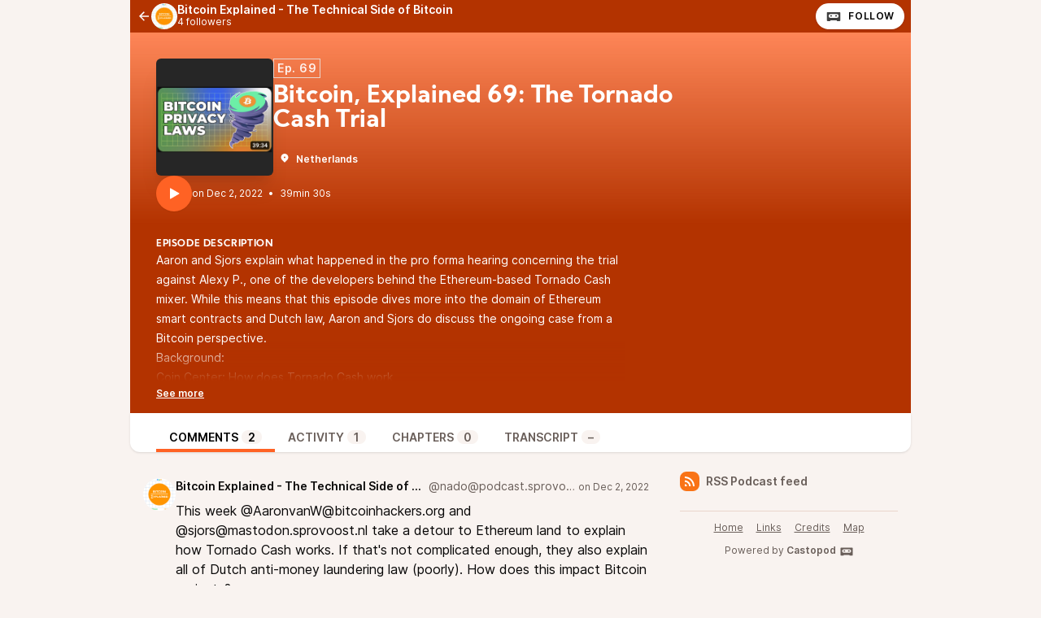

--- FILE ---
content_type: text/html; charset=UTF-8
request_url: https://bitcoinexplainedpodcast.com/@nado/episodes/bitcoin-explained-69-the-tornado-cash-trial
body_size: 5933
content:

<!DOCTYPE html>
<html lang="en">

<head>
    <meta charset="UTF-8"/>
    <meta name="viewport" content="width=device-width, initial-scale=1.0"/>
    <link rel="icon" type="image/x-icon" href="https://bitcoinexplainedpodcast.com/favicon.ico" />
    <link rel="apple-touch-icon" href="https://bitcoinexplainedpodcast.com/icon-180.png">
    <link rel="manifest" href="/@nado/manifest.webmanifest">
    <meta name="theme-color" content="#FF6224">
    <script>
    // Check that service workers are supported
    if ('serviceWorker' in navigator) {
        // Use the window load event to keep the page load performant
        window.addEventListener('load', () => {
            navigator.serviceWorker.register('/sw.js');
        });
    }
    </script>

    <title>Bitcoin, Explained 69: The Tornado Cash Trial</title>
<meta name="title" content="Bitcoin, Explained 69: The Tornado Cash Trial" />
<meta name="description" content="Aaron and Sjors explain what happened in the pro forma hearing concerning the trial against Alexy P., one of the developers behind the Ethereum-based Tornado Cash mixer. While this means that this episode dives more into the domain of Ethereum smart contracts and Dutch law, Aaron and Sjors do discuss the ongoing case from a Bitcoin perspective. Background: Coin Center: How does Tornado Cash work Coindesk: 3 Things We Learned at Tornado Cash Dev Trial THIS EPISODE’S SPONSORS: Voltage Bitcoin 2023 Miami: Lower your time preference and lock-in your BITCOIN 2023 conference tickets today! Use the code BMLIVE for a 10% Discount! Bitcoin Magazine: Use promocode: BMLIVE for 10% off everything in our store! Bitcoin Magazine Pro" />
<link rel="canonical" href="https://bitcoinexplainedpodcast.com/@nado/episodes/bitcoin-explained-69-the-tornado-cash-trial" />
<meta name="article:published_time" content="2022-12-02T12:55:02+0000" />
<meta name="article:modified_time" content="2022-12-30T14:18:04+0000" />
<link rel="alternate" type="application/activity+json" href="https://bitcoinexplainedpodcast.com/@nado/episodes/bitcoin-explained-69-the-tornado-cash-trial" />
<meta property="twitter:title" content="Bitcoin, Explained 69: The Tornado Cash Trial" />
<meta property="twitter:description" content="Aaron and Sjors explain what happened in the pro forma hearing concerning the trial against Alexy P., one of the developers behind the Ethereum-based Tornado Cash mixer. While this means that this episode dives more into the domain of Ethereum smart contracts and Dutch law, Aaron and Sjors do discuss the ongoing case from a Bitcoin perspective. Background: Coin Center: How does Tornado Cash work Coindesk: 3 Things We Learned at Tornado Cash Dev Trial THIS EPISODE’S SPONSORS: Voltage Bitcoin 2023 Miami: Lower your time preference and lock-in your BITCOIN 2023 conference tickets today! Use the code BMLIVE for a 10% Discount! Bitcoin Magazine: Use promocode: BMLIVE for 10% off everything in our store! Bitcoin Magazine Pro" />
<meta property="twitter:card" content="player" />
<meta property="twitter:image" content="https://bitcoinexplainedpodcast.com/media/podcasts/nado/bitcoin-explained-69-the-tornado-cash-trial_og.png" />
<meta property="twitter:audio:partner" content="" />
<meta property="twitter:audio:artist_name" content="Sjors Provoost" />
<meta property="twitter:player" content="https://bitcoinexplainedpodcast.com/@nado/episodes/bitcoin-explained-69-the-tornado-cash-trial/embed/light" />
<meta property="twitter:player:width" content="485" />
<meta property="twitter:player:height" content="112" />
<meta property="og:title" content="Bitcoin, Explained 69: The Tornado Cash Trial" />
<meta property="og:description" content="Aaron and Sjors explain what happened in the pro forma hearing concerning the trial against Alexy P., one of the developers behind the Ethereum-based Tornado Cash mixer. While this means that this episode dives more into the domain of Ethereum smart contracts and Dutch law, Aaron and Sjors do discuss the ongoing case from a Bitcoin perspective. Background: Coin Center: How does Tornado Cash work Coindesk: 3 Things We Learned at Tornado Cash Dev Trial THIS EPISODE’S SPONSORS: Voltage Bitcoin 2023 Miami: Lower your time preference and lock-in your BITCOIN 2023 conference tickets today! Use the code BMLIVE for a 10% Discount! Bitcoin Magazine: Use promocode: BMLIVE for 10% off everything in our store! Bitcoin Magazine Pro" />
<meta property="og:image" content="https://bitcoinexplainedpodcast.com/media/podcasts/nado/bitcoin-explained-69-the-tornado-cash-trial_og.png" />
<meta property="og:site_name" content="Bitcoin Explained" />
<meta property="og:image:width" content="1200" />
<meta property="og:image:height" content="1200" />
<meta property="og:locale" content="en" />
<meta property="og:audio" content="https://bitcoinexplainedpodcast.com/audio/@nado/bitcoin-explained-69-the-tornado-cash-trial.m4a?_from=-+Open+Graph+-" />
<meta property="og:audio:type" content="audio/mp4" />
<link rel="alternate" type="application/json+oembed" href="https://bitcoinexplainedpodcast.com/@nado/episodes/bitcoin-explained-69-the-tornado-cash-trial/oembed.json" title="Bitcoin, Explained 69: The Tornado Cash Trial oEmbed json" />
<link rel="alternate" type="text/xml+oembed" href="https://bitcoinexplainedpodcast.com/@nado/episodes/bitcoin-explained-69-the-tornado-cash-trial/oembed.xml" title="Bitcoin, Explained 69: The Tornado Cash Trial oEmbed xml" />
<script type="application/ld+json">{"@context":"https:\/\/schema.org","@graph":[{"url":"https:\/\/bitcoinexplainedpodcast.com\/@nado\/episodes\/bitcoin-explained-69-the-tornado-cash-trial","name":"Bitcoin, Explained 69: The Tornado Cash Trial","image":"https:\/\/bitcoinexplainedpodcast.com\/media\/podcasts\/nado\/bitcoin-explained-69-the-tornado-cash-trial_feed.png","description":"Aaron and Sjors explain what happened in the pro forma hearing concerning the trial against Alexy P., one of the developers behind the Ethereum-based Tornado Cash mixer. While this means that this episode dives more into the domain of Ethereum smart contracts and Dutch law, Aaron and Sjors do discuss the ongoing case from a Bitcoin perspective. Background: Coin Center: How does Tornado Cash work Coindesk: 3 Things We Learned at Tornado Cash Dev Trial THIS EPISODE\u2019S SPONSORS: Voltage Bitcoin 2023 Miami: Lower your time preference and lock-in your BITCOIN 2023 conference tickets today! Use the code BMLIVE for a 10% Discount! Bitcoin Magazine: Use promocode: BMLIVE for 10% off everything in our store! Bitcoin Magazine Pro","datePublished":"2022-12-02T12:55:02+0000","timeRequired":"P0DT0H39M30S","duration":"P0DT0H39M30S","associatedMedia":{"contentUrl":"https:\/\/bitcoinexplainedpodcast.com\/audio\/@nado\/bitcoin-explained-69-the-tornado-cash-trial.m4a","@type":"MediaObject","@context":"https:\/\/schema.org\/"},"partOfSeries":{"name":"Bitcoin Explained - The Technical Side of Bitcoin","url":"https:\/\/bitcoinexplainedpodcast.com\/@nado","@type":"PodcastSeries","@context":"https:\/\/schema.org\/"},"@type":"PodcastEpisode","@context":"https:\/\/schema.org\/"}]}</script>
    <link rel='stylesheet' type='text/css' href='/themes/colors' />
        <link rel="stylesheet" href="/assets/styles/index-uC0PoWqC.css"/>        <script type="module" src="/assets/Dropdown-BJrbJEf6.js"></script>    <script type="module" src="/assets/Tooltip-C8Nl_B6-.js"></script>    <script type="module" src="/assets/app.ts-DgXc6XfL.js"></script>        <script type="module" src="/assets/Time-BqYcytJL.js"></script>    <script type="module" src="/assets/Tooltip-C8Nl_B6-.js"></script>    <script type="module" src="/assets/podcast.ts-BZEq7pmp.js"></script>        <link rel="stylesheet" href="/assets/light-BUaidzFK.css"/>    <script type="module" src="/assets/light-SyAvfB0_.js"></script>    <script type="module" src="/assets/state-BCIH6RRi.js"></script>    <script type="module" src="/assets/play-episode-button-CliCOL17.js"></script>    <script type="module" src="/assets/audio-player.ts-Bo5uV_i2.js"></script></head>

<body class="flex flex-col min-h-screen mx-auto md:min-h-full md:grid md:grid-cols-podcast bg-base theme-amber">
    
    <nav class="flex items-center justify-between h-10 col-start-2 text-white bg-header">
        <a href="/@nado/episodes" class="flex items-center h-full min-w-0 px-2 gap-x-2 focus:ring-accent focus:ring-inset" title="Back to episodes of Bitcoin Explained - The Technical Side of Bitcoin">
            <svg class="text-lg flex-shrink-0" xmlns="http://www.w3.org/2000/svg" width="1em" height="1em" viewBox="0 0 24 24"><path fill="currentColor" d="M7.828 11H20v2H7.828l5.364 5.364l-1.414 1.414L4 12l7.778-7.778l1.414 1.414z"/></svg>            <div class="flex items-center min-w-0 gap-x-2">
                <img class="w-8 h-8 rounded-full" src="https://bitcoinexplainedpodcast.com/media/podcasts/nado/cover_tiny.webp" alt="Bitcoin Explained - The Technical Side of Bitcoin" loading="lazy" />
                <div class="flex flex-col overflow-hidden">
                    <span class="text-sm font-semibold leading-none truncate">Bitcoin Explained - The Technical Side of Bitcoin</span>
                    <span class="text-xs">4 followers</span>
                </div>
            </div>
        </a>
        <div class="inline-flex items-center self-end h-full px-2 gap-x-2">
                        <a href="https://bitcoinexplainedpodcast.com/@nado/follow" onclick="window.open('https://bitcoinexplainedpodcast.com/@nado/follow', '_blank', 'width=420,height=620,scrollbars=yes,menubar=no,status=yes,resizable=yes,screenx=0,screeny=0'); return false;" class="group inline-flex items-center px-3 leading-8 text-xs tracking-wider font-semibold text-black uppercase rounded-full shadow focus:ring-accent bg-white"><svg class="mr-2 text-xl text-black/75 group-hover:text-black" fill="currentColor" viewBox="0 0 24 24" width="1em" height="1em"><path fill="none" d="M0,0H24V24H0Z"/><path d="M17.13,11.69a1.28,1.28,0,0,1-.26.8,2.91,2.91,0,0,0-1.09-.3,2.12,2.12,0,0,0-1.15.35,1.36,1.36,0,0,1-.29-.85,1.4,1.4,0,1,1,2.79,0ZM8.26,10.28a1.39,1.39,0,0,0-1.14,2.2,2.84,2.84,0,0,1,1.09-.3,2.12,2.12,0,0,1,1.15.35,1.36,1.36,0,0,0,.29-.85A1.39,1.39,0,0,0,8.26,10.28ZM22,7.19V17.8a1.34,1.34,0,0,1-1.34,1.35H17.17s-.36-.65-.49-.86a.57.57,0,0,0-.45-.19H7.75a.54.54,0,0,0-.46.19c-.17.23-.5.86-.5.86H3.35A1.35,1.35,0,0,1,2,17.81V7.2A1.35,1.35,0,0,1,3.34,5.85H20.65A1.35,1.35,0,0,1,22,7.19Zm-2.6,4.39a2.82,2.82,0,0,0-2.84-2.86H7.43a2.85,2.85,0,0,0,0,5.7h9.13A2.84,2.84,0,0,0,19.4,11.58Z"/></svg>Follow</a>        </div>
    </nav>
    <header class="relative z-50 flex flex-col col-start-2 px-8 pt-8 pb-4 overflow-hidden bg-accent-base/75 gap-y-4">
        <div class="absolute top-0 left-0 w-full h-full bg-center bg-no-repeat bg-cover blur-lg mix-blend-overlay filter grayscale" style="background-image: url('https://bitcoinexplainedpodcast.com/castopod-banner-amber_small.webp');"></div>
        <div class="absolute top-0 left-0 w-full h-full bg-gradient-to-t from-background-header to-transparent"></div>
        <div class="z-10 flex flex-col items-start gap-y-2 gap-x-4 sm:flex-row">
            <div class="relative flex-shrink-0">
                                                <img src="https://bitcoinexplainedpodcast.com/media/podcasts/nado/bitcoin-explained-69-the-tornado-cash-trial_medium.webp" alt="Bitcoin, Explained 69: The Tornado Cash Trial" class="flex-shrink-0 rounded-md shadow-xl h-36 aspect-square" loading="lazy" />
            </div>
            <div class="flex flex-col items-start w-full min-w-0 text-white">
                <abbr class="tracking-wider text-sm leading-none font-semibold px-1 py-1 text-white/90 border !no-underline border-subtle" title="Episode 69" data-tooltip="bottom">Ep. 69</abbr>                <h1 class="inline-flex items-baseline max-w-lg mt-2 text-2xl font-bold sm:leading-none sm:text-3xl font-display line-clamp-2" title="Bitcoin, Explained 69: The Tornado Cash Trial">Bitcoin, Explained 69: The Tornado Cash Trial</h1>
                <div class="flex items-center w-full mt-4 gap-x-8">
                                                    <a href="https://www.openstreetmap.org/relation/47796" class="w-full overflow-hidden inline-flex items-baseline hover:underline focus:ring-accent text-xs font-semibold p-2" target="_blank" rel="noreferrer noopener"><svg class="mr-2 flex-shrink-0" xmlns="http://www.w3.org/2000/svg" width="1em" height="1em" viewBox="0 0 24 24"><path fill="currentColor" d="M18.364 17.364L12 23.728l-6.364-6.364a9 9 0 1 1 12.728 0M12 13a2 2 0 1 0 0-4a2 2 0 0 0 0 4"/></svg><span class="truncate">Netherlands</span></a>                                </div>
            </div>
        </div>
        <div class="z-10 inline-flex items-center text-white gap-x-4">
            <play-episode-button
                id="240"
                imageSrc="https://bitcoinexplainedpodcast.com/media/podcasts/nado/bitcoin-explained-69-the-tornado-cash-trial_thumbnail.webp"
                title="Bitcoin, Explained 69: The Tornado Cash Trial"
                podcast="Bitcoin Explained - The Technical Side of Bitcoin"
                src="https://bitcoinexplainedpodcast.com/audio/@nado/bitcoin-explained-69-the-tornado-cash-trial.m4a?_from=-+Website+-"
                mediaType="audio/mp4"
                playLabel="Play"
                playingLabel="Playing"></play-episode-button>
            <div class="text-xs">
                    <relative-time tense="auto" class="" datetime="2022-12-02T12:55:02+00:00">
        <time
            datetime="2022-12-02T12:55:02+00:00"
            title="2022-12-02 12:55:02">Dec 2, 2022</time>
    </relative-time>                <span class="mx-1">•</span>
                <time datetime="PT2370.191S">
                    39min 30s                </time>
            </div>
        </div>
    </header>
    <div class="col-start-2 px-8 py-4 text-white bg-header">
        <h2 class="text-xs font-bold tracking-wider uppercase whitespace-pre-line font-display">Episode description</h2>
                        <div class="see-more" style="--content-height: 10rem">
        <input id="see-more-checkbox" type="checkbox" class="see-more__checkbox" aria-hidden="true">
        <div class="mb-2 see-more__content max-w-xl prose-sm text-white"><div class="see-more_content-fade"></div><p>Aaron and Sjors explain what happened in the pro forma hearing concerning the trial against Alexy P., one of the developers behind the Ethereum-based Tornado Cash mixer. While this means that this episode dives more into the domain of Ethereum smart contracts and Dutch law, Aaron and Sjors do discuss the ongoing case from a Bitcoin perspective.</p>
<p>Background:</p>
<ul>
<li>Coin Center: <a href="https://www.coincenter.org/education/advanced-topics/how-does-tornado-cash-work/">How does Tornado Cash work</a>
</li>
<li>Coindesk: <a href="https://www.coindesk.com/policy/2022/11/23/3-things-we-learned-at-tornado-cash-dev-alexey-pertsevs-trial/">3 Things We Learned at Tornado Cash Dev Trial</a>
</li>
</ul>
<p>THIS EPISODE’S SPONSORS:</p>
<p><a href="https://voltage.cloud/">Voltage</a></p>
<p><a href="https://b.tc/conference/2023">Bitcoin 2023 Miami</a>: Lower your time preference and lock-in your BITCOIN 2023 conference tickets today! Use the code BMLIVE for a 10% Discount!</p>
<p><a href="https://store.bitcoinmagazine.com/">Bitcoin Magazine</a>: Use promocode: BMLIVE for 10% off everything in our store!</p>
<p><a href="https://bitcoinmagazine.com/tags/bitcoin-magazine-pro">Bitcoin Magazine Pro</a></p>
</div>
        <label for="see-more-checkbox" class="see-more__label" data-see-more="See more" data-see-less="See less" aria-hidden="true"></label>
    </div>
            </div>
    <nav class="sticky z-40 flex col-start-2 pt-4 shadow bg-elevated md:px-8 gap-x-2 md:gap-x-4 -top-4 rounded-conditional-b-xl">
                    <a href="/@nado/episodes/bitcoin-explained-69-the-tornado-cash-trial" class="px-4 py-1 text-sm font-semibold uppercase focus:ring-accent border-b-4 border-b-4 text-black border-accent-base">Comments<span class="px-2 ml-1 font-semibold rounded-full bg-base">2</span></a>
                    <a href="/@nado/episodes/bitcoin-explained-69-the-tornado-cash-trial/activity" class="px-4 py-1 text-sm font-semibold uppercase focus:ring-accent border-b-4 text-skin-muted hover:text-skin-base hover:border-subtle border-transparent">Activity<span class="px-2 ml-1 font-semibold rounded-full bg-base">1</span></a>
                    <a href="/@nado/episodes/bitcoin-explained-69-the-tornado-cash-trial/chapters" class="px-4 py-1 text-sm font-semibold uppercase focus:ring-accent border-b-4 text-skin-muted hover:text-skin-base hover:border-subtle border-transparent">Chapters<span class="px-2 ml-1 font-semibold rounded-full bg-base">0</span></a>
                    <a href="/@nado/episodes/bitcoin-explained-69-the-tornado-cash-trial/transcript" class="px-4 py-1 text-sm font-semibold uppercase focus:ring-accent border-b-4 text-skin-muted hover:text-skin-base hover:border-subtle border-transparent">Transcript<span class="px-2 ml-1 font-semibold rounded-full bg-base">&ndash;</span></a>
        <button type="button" class="p-2 ml-auto rotate-180 rounded-full md:hidden focus:ring-accent" data-sidebar-toggler="toggler" aria-label="Toggle sidebar"><svg xmlns="http://www.w3.org/2000/svg" width="1em" height="1em" viewBox="0 0 24 24"><path fill="currentColor" d="M3 4h18v2H3zm0 7h12v2H3zm0 7h18v2H3z"/></svg></button>
</nav>        <div class="relative grid items-start flex-1 col-start-2 grid-cols-podcastMain gap-x-6">
        <main class="w-full col-start-1 row-start-1 py-6 col-span-full md:col-span-1">
            

<div class="flex flex-col gap-y-2">
            <article class="relative z-10 flex w-full px-4 py-2 rounded-conditional-2xl gap-x-2">
    <img src="https://bitcoinexplainedpodcast.com/media/podcasts/nado/cover_federation.jpg" alt="" class="w-10 h-10 rounded-full aspect-square" loading="lazy" />
    <div class="flex-1">
        <header class="w-full mb-2 text-sm">
            <a href="https://podcast.sprovoost.nl/@nado" class="flex items-baseline hover:underline" target="_blank" rel="noopener noreferrer">
                <span class="mr-2 font-semibold truncate">Bitcoin Explained - The Technical Side of Bitcoin</span>
                <span class="text-sm truncate text-skin-muted">@nado@podcast.sprovoost.nl</span>
                    <relative-time tense="auto" class="text-xs text-skin-muted ml-auto flex-shrink-0" datetime="2022-12-02T16:22:33+00:00">
        <time
            datetime="2022-12-02T16:22:33+00:00"
            title="2022-12-02 16:22:33">Dec 2, 2022</time>
    </relative-time>            </a>
        </header>
        <div class="mb-2 post-content">This week @AaronvanW@bitcoinhackers.org and @sjors@mastodon.sprovoost.nl take a detour to Ethereum land to explain how Tornado Cash works. If that's not complicated enough, they also explain all of Dutch anti-money laundering law (poorly). How does this impact Bitcoin projects?</div>
                    <footer>
            <button class="inline-flex items-center opacity-50 cursor-not-allowed hover:underline" title="Like"><svg class="text-xl mr-1 text-skin-muted" xmlns="http://www.w3.org/2000/svg" width="1em" height="1em" viewBox="0 0 24 24"><path fill="currentColor" d="M12.001 4.529a6 6 0 0 1 8.242.228a6 6 0 0 1 .236 8.236l-8.48 8.492l-8.478-8.492a6 6 0 0 1 8.48-8.464"/></svg>0</button>
            </footer>
            </div>
</article>
            <article class="relative z-10 flex w-full px-4 py-2 rounded-conditional-2xl gap-x-2">
    <img src="https://mastodon.sprovoost.nl/system/accounts/avatars/109/326/990/157/419/167/original/9f7a502f205bc3ec.png" alt="" class="w-10 h-10 rounded-full aspect-square" loading="lazy" />
    <div class="flex-1">
        <header class="w-full mb-2 text-sm">
            <a href="https://mastodon.sprovoost.nl/users/sjors" class="flex items-baseline hover:underline" target="_blank" rel="noopener noreferrer">
                <span class="mr-2 font-semibold truncate">Sjors Provoost</span>
                <span class="text-sm truncate text-skin-muted">@sjors@mastodon.sprovoost.nl</span>
                    <relative-time tense="auto" class="text-xs text-skin-muted ml-auto flex-shrink-0" datetime="2022-12-02T16:26:16+00:00">
        <time
            datetime="2022-12-02T16:26:16+00:00"
            title="2022-12-02 16:26:16">Dec 2, 2022</time>
    </relative-time>            </a>
        </header>
        <div class="mb-2 post-content"><a href="https://podcast.sprovoost.nl/@nado">@nado</a> looks like @Castopod doesn&#39;t turn Mastodon usernames into mentions...</div>
                    <footer>
            <a href="https://bitcoinexplainedpodcast.com/@nado/posts/93d75cea-39de-43f2-b0a9-7a851d89b3f0/remote/favourite" onclick="window.open('https://bitcoinexplainedpodcast.com/@nado/posts/93d75cea-39de-43f2-b0a9-7a851d89b3f0/remote/favourite', '_blank', 'width=420,height=620,scrollbars=yes,menubar=no,status=yes,resizable=yes,screenx=0,screeny=0'); return false;" class="inline-flex items-center hover:underline" title="0 favourites"><svg class="text-xl mr-1 opacity-40" xmlns="http://www.w3.org/2000/svg" width="1em" height="1em" viewBox="0 0 24 24"><path fill="currentColor" d="M12.001 4.529a6 6 0 0 1 8.242.228a6 6 0 0 1 .236 8.236l-8.48 8.492l-8.478-8.492a6 6 0 0 1 8.48-8.464"/></svg>0</a>            </footer>
            </div>
</article>
    </div>

        </main>
        <div data-sidebar-toggler="backdrop" class="absolute top-0 left-0 z-10 hidden w-full h-full bg-backdrop/75 md:hidden" role="button" tabIndex="0" aria-label="Close"></div>
        <div data-sidebar-toggler="backdrop" class="absolute top-0 left-0 z-10 hidden w-full h-full bg-backdrop/75 md:hidden" role="button" tabIndex="0" aria-label="Close"></div>
<aside id="podcast-sidebar" data-sidebar-toggler="sidebar" data-toggle-class="hidden" data-hide-class="hidden" class="z-20 hidden h-full col-span-1 col-start-2 row-start-1 p-4 py-6 shadow-2xl md:shadow-none md:block bg-base">
    <div class="sticky z-10 bg-base top-12">
        <a href="https://bitcoinexplainedpodcast.com/@nado/feed.xml" class="inline-flex items-center mb-6 text-sm font-semibold focus:ring-accent text-skin-muted hover:text-skin-base group" target="_blank" rel="noopener noreferrer">
            <svg class=" mr-2 bg-orange-500 text-xl text-white group-hover:bg-orange-700 p-1 w-6 h-6 inline-flex items-center justify-center rounded-lg" xmlns="http://www.w3.org/2000/svg" width="1em" height="1em" viewBox="0 0 24 24"><path fill="currentColor" d="M3 3c9.941 0 18 8.059 18 18h-3c0-8.284-6.716-15-15-15zm0 7c6.075 0 11 4.925 11 11h-3a8 8 0 0 0-8-8zm0 7a4 4 0 0 1 4 4H3z"/></svg>RSS Podcast feed        </a>
        
                <footer class="flex flex-col items-center py-2 text-xs text-center border-t border-subtle text-skin-muted">
            <nav class="inline-flex mb-2 flex-wrap gap-y-1 justify-center"><a href="https://bitcoinexplainedpodcast.com" class="px-2 py-1 underline hover:no-underline focus:ring-accent">Home</a><a href="https://bitcoinexplainedpodcast.com/@nado/links" class="px-2 py-1 underline hover:no-underline focus:ring-accent">Links</a><a href="https://bitcoinexplainedpodcast.com/credits" class="px-2 py-1 underline hover:no-underline focus:ring-accent">Credits</a><a href="https://bitcoinexplainedpodcast.com/map" class="px-2 py-1 underline hover:no-underline focus:ring-accent">Map</a></nav>            <div class="flex flex-col">
                <p></p>
                <p>Powered by <a class="inline-flex font-semibold text-skin-muted hover:underline focus:ring-accent" href="https://castopod.org" target="_blank" rel="noreferrer noopener">Castopod<svg class="ml-1 text-lg" fill="currentColor" viewBox="0 0 24 24" width="1em" height="1em"><path fill="none" d="M0,0H24V24H0Z"/><path d="M17.13,11.69a1.28,1.28,0,0,1-.26.8,2.91,2.91,0,0,0-1.09-.3,2.12,2.12,0,0,0-1.15.35,1.36,1.36,0,0,1-.29-.85,1.4,1.4,0,1,1,2.79,0ZM8.26,10.28a1.39,1.39,0,0,0-1.14,2.2,2.84,2.84,0,0,1,1.09-.3,2.12,2.12,0,0,1,1.15.35,1.36,1.36,0,0,0,.29-.85A1.39,1.39,0,0,0,8.26,10.28ZM22,7.19V17.8a1.34,1.34,0,0,1-1.34,1.35H17.17s-.36-.65-.49-.86a.57.57,0,0,0-.45-.19H7.75a.54.54,0,0,0-.46.19c-.17.23-.5.86-.5.86H3.35A1.35,1.35,0,0,1,2,17.81V7.2A1.35,1.35,0,0,1,3.34,5.85H20.65A1.35,1.35,0,0,1,22,7.19Zm-2.6,4.39a2.82,2.82,0,0,0-2.84-2.86H7.43a2.85,2.85,0,0,0,0,5.7h9.13A2.84,2.84,0,0,0,19.4,11.58Z"/></svg></a></p>
            </div>
        </footer>
    </div>
</aside>    </div>
    <div id="persons-list" class="fixed top-0 left-0 z-50 flex items-center justify-center hidden w-screen h-screen">
    <div
    class="absolute w-full h-full bg-backdrop/75"
    role="button"
    data-toggle="persons-list"
    data-toggle-class="hidden"
    aria-label="Close"></div>
    <div class="z-10 w-full max-w-xl rounded-lg shadow-2xl bg-elevated">
        <div class="flex justify-between px-4 py-2 border-b border-subtle">
            <h3 class="self-center text-lg">Persons</h3>
            <button
            data-toggle="persons-list"
            data-toggle-class="hidden"
            aria-label="Close"
            class="self-start p-1 text-2xl"><svg xmlns="http://www.w3.org/2000/svg" width="1em" height="1em" viewBox="0 0 24 24"><path fill="currentColor" d="m12 10.587l4.95-4.95l1.414 1.414l-4.95 4.95l4.95 4.95l-1.415 1.414l-4.95-4.95l-4.949 4.95l-1.414-1.415l4.95-4.95l-4.95-4.95L7.05 5.638z"/></svg></button>
        </div>
        <div class="flex flex-col items-start p-4 gap-y-4">
                    </div>
    </div>
</div>    </body>


--- FILE ---
content_type: application/javascript
request_url: https://bitcoinexplainedpodcast.com/assets/podcast.ts-BZEq7pmp.js
body_size: 252
content:
import{T as a,S as d}from"./Time-BqYcytJL.js";import{T as r}from"./Tooltip-C8Nl_B6-.js";const i=()=>{const s=document.querySelectorAll("[data-toggle]");for(let e=0;e<s.length;e++){const t=s[e];if(t.dataset.toggle){const l=document.getElementById(t.dataset.toggle);l&&t.dataset.toggleClass&&t.addEventListener("click",()=>{var g;(g=t.dataset.toggleClass)==null||g.split(" ").forEach(o=>{l.classList.toggle(o)}),t.dataset.toggleBodyClass&&t.dataset.toggleBodyClass.split(" ").forEach(o=>{document.body.classList.toggle(o)})})}}};a();i();r();d();
//# sourceMappingURL=podcast.ts-BZEq7pmp.js.map


--- FILE ---
content_type: application/javascript
request_url: https://bitcoinexplainedpodcast.com/assets/state-BCIH6RRi.js
body_size: 6402
content:
/**
 * @license
 * Copyright 2019 Google LLC
 * SPDX-License-Identifier: BSD-3-Clause
 */const H=globalThis,D=H.ShadowRoot&&(H.ShadyCSS===void 0||H.ShadyCSS.nativeShadow)&&"adoptedStyleSheets"in Document.prototype&&"replace"in CSSStyleSheet.prototype,I=Symbol(),W=new WeakMap;let tt=class{constructor(t,e,s){if(this._$cssResult$=!0,s!==I)throw Error("CSSResult is not constructable. Use `unsafeCSS` or `css` instead.");this.cssText=t,this.t=e}get styleSheet(){let t=this.o;const e=this.t;if(D&&t===void 0){const s=e!==void 0&&e.length===1;s&&(t=W.get(e)),t===void 0&&((this.o=t=new CSSStyleSheet).replaceSync(this.cssText),s&&W.set(e,t))}return t}toString(){return this.cssText}};const ot=r=>new tt(typeof r=="string"?r:r+"",void 0,I),xt=(r,...t)=>{const e=r.length===1?r[0]:t.reduce((s,i,o)=>s+(n=>{if(n._$cssResult$===!0)return n.cssText;if(typeof n=="number")return n;throw Error("Value passed to 'css' function must be a 'css' function result: "+n+". Use 'unsafeCSS' to pass non-literal values, but take care to ensure page security.")})(i)+r[o+1],r[0]);return new tt(e,r,I)},ht=(r,t)=>{if(D)r.adoptedStyleSheets=t.map(e=>e instanceof CSSStyleSheet?e:e.styleSheet);else for(const e of t){const s=document.createElement("style"),i=H.litNonce;i!==void 0&&s.setAttribute("nonce",i),s.textContent=e.cssText,r.appendChild(s)}},V=D?r=>r:r=>r instanceof CSSStyleSheet?(t=>{let e="";for(const s of t.cssRules)e+=s.cssText;return ot(e)})(r):r;/**
 * @license
 * Copyright 2017 Google LLC
 * SPDX-License-Identifier: BSD-3-Clause
 */const{is:at,defineProperty:lt,getOwnPropertyDescriptor:ct,getOwnPropertyNames:dt,getOwnPropertySymbols:pt,getPrototypeOf:ut}=Object,f=globalThis,q=f.trustedTypes,$t=q?q.emptyScript:"",k=f.reactiveElementPolyfillSupport,b=(r,t)=>r,N={toAttribute(r,t){switch(t){case Boolean:r=r?$t:null;break;case Object:case Array:r=r==null?r:JSON.stringify(r)}return r},fromAttribute(r,t){let e=r;switch(t){case Boolean:e=r!==null;break;case Number:e=r===null?null:Number(r);break;case Object:case Array:try{e=JSON.parse(r)}catch{e=null}}return e}},B=(r,t)=>!at(r,t),J={attribute:!0,type:String,converter:N,reflect:!1,hasChanged:B};Symbol.metadata??(Symbol.metadata=Symbol("metadata")),f.litPropertyMetadata??(f.litPropertyMetadata=new WeakMap);class g extends HTMLElement{static addInitializer(t){this._$Ei(),(this.l??(this.l=[])).push(t)}static get observedAttributes(){return this.finalize(),this._$Eh&&[...this._$Eh.keys()]}static createProperty(t,e=J){if(e.state&&(e.attribute=!1),this._$Ei(),this.elementProperties.set(t,e),!e.noAccessor){const s=Symbol(),i=this.getPropertyDescriptor(t,s,e);i!==void 0&&lt(this.prototype,t,i)}}static getPropertyDescriptor(t,e,s){const{get:i,set:o}=ct(this.prototype,t)??{get(){return this[e]},set(n){this[e]=n}};return{get(){return i==null?void 0:i.call(this)},set(n){const a=i==null?void 0:i.call(this);o.call(this,n),this.requestUpdate(t,a,s)},configurable:!0,enumerable:!0}}static getPropertyOptions(t){return this.elementProperties.get(t)??J}static _$Ei(){if(this.hasOwnProperty(b("elementProperties")))return;const t=ut(this);t.finalize(),t.l!==void 0&&(this.l=[...t.l]),this.elementProperties=new Map(t.elementProperties)}static finalize(){if(this.hasOwnProperty(b("finalized")))return;if(this.finalized=!0,this._$Ei(),this.hasOwnProperty(b("properties"))){const e=this.properties,s=[...dt(e),...pt(e)];for(const i of s)this.createProperty(i,e[i])}const t=this[Symbol.metadata];if(t!==null){const e=litPropertyMetadata.get(t);if(e!==void 0)for(const[s,i]of e)this.elementProperties.set(s,i)}this._$Eh=new Map;for(const[e,s]of this.elementProperties){const i=this._$Eu(e,s);i!==void 0&&this._$Eh.set(i,e)}this.elementStyles=this.finalizeStyles(this.styles)}static finalizeStyles(t){const e=[];if(Array.isArray(t)){const s=new Set(t.flat(1/0).reverse());for(const i of s)e.unshift(V(i))}else t!==void 0&&e.push(V(t));return e}static _$Eu(t,e){const s=e.attribute;return s===!1?void 0:typeof s=="string"?s:typeof t=="string"?t.toLowerCase():void 0}constructor(){super(),this._$Ep=void 0,this.isUpdatePending=!1,this.hasUpdated=!1,this._$Em=null,this._$Ev()}_$Ev(){var t;this._$ES=new Promise(e=>this.enableUpdating=e),this._$AL=new Map,this._$E_(),this.requestUpdate(),(t=this.constructor.l)==null||t.forEach(e=>e(this))}addController(t){var e;(this._$EO??(this._$EO=new Set)).add(t),this.renderRoot!==void 0&&this.isConnected&&((e=t.hostConnected)==null||e.call(t))}removeController(t){var e;(e=this._$EO)==null||e.delete(t)}_$E_(){const t=new Map,e=this.constructor.elementProperties;for(const s of e.keys())this.hasOwnProperty(s)&&(t.set(s,this[s]),delete this[s]);t.size>0&&(this._$Ep=t)}createRenderRoot(){const t=this.shadowRoot??this.attachShadow(this.constructor.shadowRootOptions);return ht(t,this.constructor.elementStyles),t}connectedCallback(){var t;this.renderRoot??(this.renderRoot=this.createRenderRoot()),this.enableUpdating(!0),(t=this._$EO)==null||t.forEach(e=>{var s;return(s=e.hostConnected)==null?void 0:s.call(e)})}enableUpdating(t){}disconnectedCallback(){var t;(t=this._$EO)==null||t.forEach(e=>{var s;return(s=e.hostDisconnected)==null?void 0:s.call(e)})}attributeChangedCallback(t,e,s){this._$AK(t,s)}_$EC(t,e){var o;const s=this.constructor.elementProperties.get(t),i=this.constructor._$Eu(t,s);if(i!==void 0&&s.reflect===!0){const n=(((o=s.converter)==null?void 0:o.toAttribute)!==void 0?s.converter:N).toAttribute(e,s.type);this._$Em=t,n==null?this.removeAttribute(i):this.setAttribute(i,n),this._$Em=null}}_$AK(t,e){var o;const s=this.constructor,i=s._$Eh.get(t);if(i!==void 0&&this._$Em!==i){const n=s.getPropertyOptions(i),a=typeof n.converter=="function"?{fromAttribute:n.converter}:((o=n.converter)==null?void 0:o.fromAttribute)!==void 0?n.converter:N;this._$Em=i,this[i]=a.fromAttribute(e,n.type),this._$Em=null}}requestUpdate(t,e,s){if(t!==void 0){if(s??(s=this.constructor.getPropertyOptions(t)),!(s.hasChanged??B)(this[t],e))return;this.P(t,e,s)}this.isUpdatePending===!1&&(this._$ES=this._$ET())}P(t,e,s){this._$AL.has(t)||this._$AL.set(t,e),s.reflect===!0&&this._$Em!==t&&(this._$Ej??(this._$Ej=new Set)).add(t)}async _$ET(){this.isUpdatePending=!0;try{await this._$ES}catch(e){Promise.reject(e)}const t=this.scheduleUpdate();return t!=null&&await t,!this.isUpdatePending}scheduleUpdate(){return this.performUpdate()}performUpdate(){var s;if(!this.isUpdatePending)return;if(!this.hasUpdated){if(this.renderRoot??(this.renderRoot=this.createRenderRoot()),this._$Ep){for(const[o,n]of this._$Ep)this[o]=n;this._$Ep=void 0}const i=this.constructor.elementProperties;if(i.size>0)for(const[o,n]of i)n.wrapped!==!0||this._$AL.has(o)||this[o]===void 0||this.P(o,this[o],n)}let t=!1;const e=this._$AL;try{t=this.shouldUpdate(e),t?(this.willUpdate(e),(s=this._$EO)==null||s.forEach(i=>{var o;return(o=i.hostUpdate)==null?void 0:o.call(i)}),this.update(e)):this._$EU()}catch(i){throw t=!1,this._$EU(),i}t&&this._$AE(e)}willUpdate(t){}_$AE(t){var e;(e=this._$EO)==null||e.forEach(s=>{var i;return(i=s.hostUpdated)==null?void 0:i.call(s)}),this.hasUpdated||(this.hasUpdated=!0,this.firstUpdated(t)),this.updated(t)}_$EU(){this._$AL=new Map,this.isUpdatePending=!1}get updateComplete(){return this.getUpdateComplete()}getUpdateComplete(){return this._$ES}shouldUpdate(t){return!0}update(t){this._$Ej&&(this._$Ej=this._$Ej.forEach(e=>this._$EC(e,this[e]))),this._$EU()}updated(t){}firstUpdated(t){}}g.elementStyles=[],g.shadowRootOptions={mode:"open"},g[b("elementProperties")]=new Map,g[b("finalized")]=new Map,k==null||k({ReactiveElement:g}),(f.reactiveElementVersions??(f.reactiveElementVersions=[])).push("2.0.4");/**
 * @license
 * Copyright 2017 Google LLC
 * SPDX-License-Identifier: BSD-3-Clause
 */const w=globalThis,M=w.trustedTypes,K=M?M.createPolicy("lit-html",{createHTML:r=>r}):void 0,et="$lit$",_=`lit$${Math.random().toFixed(9).slice(2)}$`,st="?"+_,_t=`<${st}>`,y=document,P=()=>y.createComment(""),C=r=>r===null||typeof r!="object"&&typeof r!="function",it=Array.isArray,ft=r=>it(r)||typeof(r==null?void 0:r[Symbol.iterator])=="function",L=`[ 	
\f\r]`,S=/<(?:(!--|\/[^a-zA-Z])|(\/?[a-zA-Z][^>\s]*)|(\/?$))/g,F=/-->/g,Z=/>/g,A=RegExp(`>|${L}(?:([^\\s"'>=/]+)(${L}*=${L}*(?:[^ 	
\f\r"'\`<>=]|("|')|))|$)`,"g"),G=/'/g,Q=/"/g,rt=/^(?:script|style|textarea|title)$/i,At=r=>(t,...e)=>({_$litType$:r,strings:t,values:e}),Tt=At(1),v=Symbol.for("lit-noChange"),d=Symbol.for("lit-nothing"),X=new WeakMap,m=y.createTreeWalker(y,129);function nt(r,t){if(!Array.isArray(r)||!r.hasOwnProperty("raw"))throw Error("invalid template strings array");return K!==void 0?K.createHTML(t):t}const mt=(r,t)=>{const e=r.length-1,s=[];let i,o=t===2?"<svg>":"",n=S;for(let a=0;a<e;a++){const h=r[a];let c,p,l=-1,u=0;for(;u<h.length&&(n.lastIndex=u,p=n.exec(h),p!==null);)u=n.lastIndex,n===S?p[1]==="!--"?n=F:p[1]!==void 0?n=Z:p[2]!==void 0?(rt.test(p[2])&&(i=RegExp("</"+p[2],"g")),n=A):p[3]!==void 0&&(n=A):n===A?p[0]===">"?(n=i??S,l=-1):p[1]===void 0?l=-2:(l=n.lastIndex-p[2].length,c=p[1],n=p[3]===void 0?A:p[3]==='"'?Q:G):n===Q||n===G?n=A:n===F||n===Z?n=S:(n=A,i=void 0);const $=n===A&&r[a+1].startsWith("/>")?" ":"";o+=n===S?h+_t:l>=0?(s.push(c),h.slice(0,l)+et+h.slice(l)+_+$):h+_+(l===-2?a:$)}return[nt(r,o+(r[e]||"<?>")+(t===2?"</svg>":"")),s]};class U{constructor({strings:t,_$litType$:e},s){let i;this.parts=[];let o=0,n=0;const a=t.length-1,h=this.parts,[c,p]=mt(t,e);if(this.el=U.createElement(c,s),m.currentNode=this.el.content,e===2){const l=this.el.content.firstChild;l.replaceWith(...l.childNodes)}for(;(i=m.nextNode())!==null&&h.length<a;){if(i.nodeType===1){if(i.hasAttributes())for(const l of i.getAttributeNames())if(l.endsWith(et)){const u=p[n++],$=i.getAttribute(l).split(_),T=/([.?@])?(.*)/.exec(u);h.push({type:1,index:o,name:T[2],strings:$,ctor:T[1]==="."?gt:T[1]==="?"?vt:T[1]==="@"?Et:R}),i.removeAttribute(l)}else l.startsWith(_)&&(h.push({type:6,index:o}),i.removeAttribute(l));if(rt.test(i.tagName)){const l=i.textContent.split(_),u=l.length-1;if(u>0){i.textContent=M?M.emptyScript:"";for(let $=0;$<u;$++)i.append(l[$],P()),m.nextNode(),h.push({type:2,index:++o});i.append(l[u],P())}}}else if(i.nodeType===8)if(i.data===st)h.push({type:2,index:o});else{let l=-1;for(;(l=i.data.indexOf(_,l+1))!==-1;)h.push({type:7,index:o}),l+=_.length-1}o++}}static createElement(t,e){const s=y.createElement("template");return s.innerHTML=t,s}}function E(r,t,e=r,s){var n,a;if(t===v)return t;let i=s!==void 0?(n=e._$Co)==null?void 0:n[s]:e._$Cl;const o=C(t)?void 0:t._$litDirective$;return(i==null?void 0:i.constructor)!==o&&((a=i==null?void 0:i._$AO)==null||a.call(i,!1),o===void 0?i=void 0:(i=new o(r),i._$AT(r,e,s)),s!==void 0?(e._$Co??(e._$Co=[]))[s]=i:e._$Cl=i),i!==void 0&&(t=E(r,i._$AS(r,t.values),i,s)),t}class yt{constructor(t,e){this._$AV=[],this._$AN=void 0,this._$AD=t,this._$AM=e}get parentNode(){return this._$AM.parentNode}get _$AU(){return this._$AM._$AU}u(t){const{el:{content:e},parts:s}=this._$AD,i=((t==null?void 0:t.creationScope)??y).importNode(e,!0);m.currentNode=i;let o=m.nextNode(),n=0,a=0,h=s[0];for(;h!==void 0;){if(n===h.index){let c;h.type===2?c=new x(o,o.nextSibling,this,t):h.type===1?c=new h.ctor(o,h.name,h.strings,this,t):h.type===6&&(c=new St(o,this,t)),this._$AV.push(c),h=s[++a]}n!==(h==null?void 0:h.index)&&(o=m.nextNode(),n++)}return m.currentNode=y,i}p(t){let e=0;for(const s of this._$AV)s!==void 0&&(s.strings!==void 0?(s._$AI(t,s,e),e+=s.strings.length-2):s._$AI(t[e])),e++}}class x{get _$AU(){var t;return((t=this._$AM)==null?void 0:t._$AU)??this._$Cv}constructor(t,e,s,i){this.type=2,this._$AH=d,this._$AN=void 0,this._$AA=t,this._$AB=e,this._$AM=s,this.options=i,this._$Cv=(i==null?void 0:i.isConnected)??!0}get parentNode(){let t=this._$AA.parentNode;const e=this._$AM;return e!==void 0&&(t==null?void 0:t.nodeType)===11&&(t=e.parentNode),t}get startNode(){return this._$AA}get endNode(){return this._$AB}_$AI(t,e=this){t=E(this,t,e),C(t)?t===d||t==null||t===""?(this._$AH!==d&&this._$AR(),this._$AH=d):t!==this._$AH&&t!==v&&this._(t):t._$litType$!==void 0?this.$(t):t.nodeType!==void 0?this.T(t):ft(t)?this.k(t):this._(t)}S(t){return this._$AA.parentNode.insertBefore(t,this._$AB)}T(t){this._$AH!==t&&(this._$AR(),this._$AH=this.S(t))}_(t){this._$AH!==d&&C(this._$AH)?this._$AA.nextSibling.data=t:this.T(y.createTextNode(t)),this._$AH=t}$(t){var o;const{values:e,_$litType$:s}=t,i=typeof s=="number"?this._$AC(t):(s.el===void 0&&(s.el=U.createElement(nt(s.h,s.h[0]),this.options)),s);if(((o=this._$AH)==null?void 0:o._$AD)===i)this._$AH.p(e);else{const n=new yt(i,this),a=n.u(this.options);n.p(e),this.T(a),this._$AH=n}}_$AC(t){let e=X.get(t.strings);return e===void 0&&X.set(t.strings,e=new U(t)),e}k(t){it(this._$AH)||(this._$AH=[],this._$AR());const e=this._$AH;let s,i=0;for(const o of t)i===e.length?e.push(s=new x(this.S(P()),this.S(P()),this,this.options)):s=e[i],s._$AI(o),i++;i<e.length&&(this._$AR(s&&s._$AB.nextSibling,i),e.length=i)}_$AR(t=this._$AA.nextSibling,e){var s;for((s=this._$AP)==null?void 0:s.call(this,!1,!0,e);t&&t!==this._$AB;){const i=t.nextSibling;t.remove(),t=i}}setConnected(t){var e;this._$AM===void 0&&(this._$Cv=t,(e=this._$AP)==null||e.call(this,t))}}class R{get tagName(){return this.element.tagName}get _$AU(){return this._$AM._$AU}constructor(t,e,s,i,o){this.type=1,this._$AH=d,this._$AN=void 0,this.element=t,this.name=e,this._$AM=i,this.options=o,s.length>2||s[0]!==""||s[1]!==""?(this._$AH=Array(s.length-1).fill(new String),this.strings=s):this._$AH=d}_$AI(t,e=this,s,i){const o=this.strings;let n=!1;if(o===void 0)t=E(this,t,e,0),n=!C(t)||t!==this._$AH&&t!==v,n&&(this._$AH=t);else{const a=t;let h,c;for(t=o[0],h=0;h<o.length-1;h++)c=E(this,a[s+h],e,h),c===v&&(c=this._$AH[h]),n||(n=!C(c)||c!==this._$AH[h]),c===d?t=d:t!==d&&(t+=(c??"")+o[h+1]),this._$AH[h]=c}n&&!i&&this.j(t)}j(t){t===d?this.element.removeAttribute(this.name):this.element.setAttribute(this.name,t??"")}}class gt extends R{constructor(){super(...arguments),this.type=3}j(t){this.element[this.name]=t===d?void 0:t}}class vt extends R{constructor(){super(...arguments),this.type=4}j(t){this.element.toggleAttribute(this.name,!!t&&t!==d)}}class Et extends R{constructor(t,e,s,i,o){super(t,e,s,i,o),this.type=5}_$AI(t,e=this){if((t=E(this,t,e,0)??d)===v)return;const s=this._$AH,i=t===d&&s!==d||t.capture!==s.capture||t.once!==s.once||t.passive!==s.passive,o=t!==d&&(s===d||i);i&&this.element.removeEventListener(this.name,this,s),o&&this.element.addEventListener(this.name,this,t),this._$AH=t}handleEvent(t){var e;typeof this._$AH=="function"?this._$AH.call(((e=this.options)==null?void 0:e.host)??this.element,t):this._$AH.handleEvent(t)}}class St{constructor(t,e,s){this.element=t,this.type=6,this._$AN=void 0,this._$AM=e,this.options=s}get _$AU(){return this._$AM._$AU}_$AI(t){E(this,t)}}const j=w.litHtmlPolyfillSupport;j==null||j(U,x),(w.litHtmlVersions??(w.litHtmlVersions=[])).push("3.1.4");const bt=(r,t,e)=>{const s=(e==null?void 0:e.renderBefore)??t;let i=s._$litPart$;if(i===void 0){const o=(e==null?void 0:e.renderBefore)??null;s._$litPart$=i=new x(t.insertBefore(P(),o),o,void 0,e??{})}return i._$AI(r),i};/**
 * @license
 * Copyright 2017 Google LLC
 * SPDX-License-Identifier: BSD-3-Clause
 */class O extends g{constructor(){super(...arguments),this.renderOptions={host:this},this._$Do=void 0}createRenderRoot(){var e;const t=super.createRenderRoot();return(e=this.renderOptions).renderBefore??(e.renderBefore=t.firstChild),t}update(t){const e=this.render();this.hasUpdated||(this.renderOptions.isConnected=this.isConnected),super.update(t),this._$Do=bt(e,this.renderRoot,this.renderOptions)}connectedCallback(){var t;super.connectedCallback(),(t=this._$Do)==null||t.setConnected(!0)}disconnectedCallback(){var t;super.disconnectedCallback(),(t=this._$Do)==null||t.setConnected(!1)}render(){return v}}var Y;O._$litElement$=!0,O.finalized=!0,(Y=globalThis.litElementHydrateSupport)==null||Y.call(globalThis,{LitElement:O});const z=globalThis.litElementPolyfillSupport;z==null||z({LitElement:O});(globalThis.litElementVersions??(globalThis.litElementVersions=[])).push("4.0.6");/**
 * @license
 * Copyright 2017 Google LLC
 * SPDX-License-Identifier: BSD-3-Clause
 */const Ht=r=>(t,e)=>{e!==void 0?e.addInitializer(()=>{customElements.define(r,t)}):customElements.define(r,t)};/**
 * @license
 * Copyright 2017 Google LLC
 * SPDX-License-Identifier: BSD-3-Clause
 */const wt={attribute:!0,type:String,converter:N,reflect:!1,hasChanged:B},Pt=(r=wt,t,e)=>{const{kind:s,metadata:i}=e;let o=globalThis.litPropertyMetadata.get(i);if(o===void 0&&globalThis.litPropertyMetadata.set(i,o=new Map),o.set(e.name,r),s==="accessor"){const{name:n}=e;return{set(a){const h=t.get.call(this);t.set.call(this,a),this.requestUpdate(n,h,r)},init(a){return a!==void 0&&this.P(n,void 0,r),a}}}if(s==="setter"){const{name:n}=e;return function(a){const h=this[n];t.call(this,a),this.requestUpdate(n,h,r)}}throw Error("Unsupported decorator location: "+s)};function Ct(r){return(t,e)=>typeof e=="object"?Pt(r,t,e):((s,i,o)=>{const n=i.hasOwnProperty(o);return i.constructor.createProperty(o,n?{...s,wrapped:!0}:s),n?Object.getOwnPropertyDescriptor(i,o):void 0})(r,t,e)}/**
 * @license
 * Copyright 2017 Google LLC
 * SPDX-License-Identifier: BSD-3-Clause
 */function Ot(r){return Ct({...r,state:!0,attribute:!1})}export{d as T,xt as i,bt as j,Ct as n,Ot as r,O as s,Ht as t,v as w,Tt as x};
//# sourceMappingURL=state-BCIH6RRi.js.map


--- FILE ---
content_type: application/javascript
request_url: https://bitcoinexplainedpodcast.com/assets/Dropdown-BJrbJEf6.js
body_size: 485
content:
import{c as l,o as w,f as m,s as h}from"./Tooltip-C8Nl_B6-.js";const x=()=>{var i;const a=document.querySelectorAll("[data-dropdown='button']");for(let s=0;s<a.length;s++){const e=a[s];if(e.dataset.dropdownTarget){const t=document.getElementById((i=e.dataset)==null?void 0:i.dropdownTarget);if(t){document.body.appendChild(t);const c=()=>{const o=t.dataset.dropdownOffsetX?parseInt(t.dataset.dropdownOffsetX):0,d=t.dataset.dropdownOffsetY?parseInt(t.dataset.dropdownOffsetY):0;l(e,t,{placement:t.dataset.dropdownPlacement,middleware:[w({mainAxis:d,crossAxis:o}),m(),h()]}).then(({x:n,y:u})=>{Object.assign(t.style,{left:`${n}px`,top:`${u}px`})})},p=()=>{t.setAttribute("data-show",""),e.setAttribute("aria-expanded","true"),c()},f=()=>{t.removeAttribute("data-show"),e.setAttribute("aria-expanded","false")},r=()=>{t.hasAttribute("data-show")?f():p()};e.addEventListener("click",r),document.addEventListener("click",function(o){const d=t.hasAttribute("data-show"),n=!t.contains(o.target)&&!e.contains(o.target);d&&n&&r()})}}}};export{x as D};
//# sourceMappingURL=Dropdown-BJrbJEf6.js.map


--- FILE ---
content_type: application/javascript
request_url: https://bitcoinexplainedpodcast.com/assets/app.ts-DgXc6XfL.js
body_size: 35
content:
import{D as o}from"./Dropdown-BJrbJEf6.js";import{T as r}from"./Tooltip-C8Nl_B6-.js";o();r();
//# sourceMappingURL=app.ts-DgXc6XfL.js.map


--- FILE ---
content_type: application/javascript
request_url: https://bitcoinexplainedpodcast.com/assets/audio-player.ts-Bo5uV_i2.js
body_size: 994
content:
import{V as e,a as m,b as t,c as s,d as o,e as n,f as l,g as i,h as a,i as c,j as r,k as u,l as d,m as v,n as f,o as p,p as E,q as V,r as b,s as y,t as g,u as x,v as h,w as C,x as k,y as w,z as S,A as T,B as M,C as D,D as P,E as z}from"./light-SyAvfB0_.js";import{j as I,x as j}from"./state-BCIH6RRi.js";import"./play-episode-button-CliCOL17.js";const A=j`<div
  id="castopod-audio-player"
  class="fixed bottom-0 left-0 flex flex-col w-full bg-elevated border-t border-subtle sm:flex-row z-50"
  data-episode="-1"
  style="display: none;"
>
  <div class="flex items-center">
    <img src="" alt="" class="h-[52px] w-[52px]" loading="lazy" />
    <div class="flex flex-col px-2">
      <p
        class="text-sm w-48 truncate font-semibold"
        title=""
        id="castopod-player-title"
      ></p>
      <p
        class="text-xs w-48 truncate"
        title=""
        id="castopod-player-podcast"
      ></p>
    </div>
  </div>
  <vm-player
    id="castopod-vm-player"
    theme="light"
    language="en"
    class="flex-1"
    style="--vm-player-box-shadow:0; --vm-player-theme: hsl(var(--color-accent-base)); --vm-control-focus-color: hsl(var(--color-accent-contrast)); --vm-menu-item-focus-bg: hsl(var(--color-background-highlight));"
  >
    <vm-audio preload="none" id="testing-audio">
      <source src="" type="" />
    </vm-audio>
    <vm-ui>
      <vm-icon-library></vm-icon-library>
      <vm-controls full-width>
        <vm-playback-control></vm-playback-control>
        <vm-volume-control></vm-volume-control>
        <vm-current-time></vm-current-time>
        <vm-scrubber-control></vm-scrubber-control>
        <vm-end-time></vm-end-time>
        <vm-settings-control></vm-settings-control>
        <vm-default-settings></vm-default-settings>
      </vm-controls>
    </vm-ui>
  </vm-player>
</div>`;I(A,document.body);customElements.define("vm-player",e);customElements.define("vm-file",m);customElements.define("vm-audio",t);customElements.define("vm-ui",s);customElements.define("vm-default-ui",o);customElements.define("vm-click-to-play",n);customElements.define("vm-captions",l);customElements.define("vm-loading-screen",i);customElements.define("vm-default-controls",a);customElements.define("vm-default-settings",c);customElements.define("vm-controls",r);customElements.define("vm-playback-control",u);customElements.define("vm-volume-control",d);customElements.define("vm-scrubber-control",v);customElements.define("vm-current-time",f);customElements.define("vm-end-time",p);customElements.define("vm-settings-control",E);customElements.define("vm-time-progress",V);customElements.define("vm-control",b);customElements.define("vm-icon",y);customElements.define("vm-icon-library",g);customElements.define("vm-tooltip",x);customElements.define("vm-mute-control",h);customElements.define("vm-slider",C);customElements.define("vm-time",k);customElements.define("vm-menu",w);customElements.define("vm-menu-item",S);customElements.define("vm-submenu",T);customElements.define("vm-menu-radio-group",M);customElements.define("vm-menu-radio",D);customElements.define("vm-settings",P);customElements.define("vm-skeleton",z);
//# sourceMappingURL=audio-player.ts-Bo5uV_i2.js.map


--- FILE ---
content_type: application/javascript
request_url: https://bitcoinexplainedpodcast.com/assets/light-SyAvfB0_.js
body_size: 36535
content:
const Y={allRenderFn:!1,cmpDidLoad:!0,cmpDidUnload:!1,cmpDidUpdate:!0,cmpDidRender:!0,cmpWillLoad:!0,cmpWillUpdate:!0,cmpWillRender:!0,connectedCallback:!0,disconnectedCallback:!0,element:!0,event:!0,hasRenderFn:!0,lifecycle:!0,hostListener:!0,hostListenerTargetWindow:!0,hostListenerTargetDocument:!0,hostListenerTargetBody:!0,hostListenerTargetParent:!1,hostListenerTarget:!0,member:!0,method:!0,mode:!0,observeAttribute:!0,prop:!0,propMutable:!0,reflect:!0,scoped:!0,shadowDom:!0,slot:!0,cssAnnotations:!0,state:!0,style:!0,svg:!0,updatable:!0,vdomAttribute:!0,vdomXlink:!0,vdomClass:!0,vdomFunctional:!0,vdomKey:!0,vdomListener:!0,vdomRef:!0,vdomPropOrAttr:!0,vdomRender:!0,vdomStyle:!0,vdomText:!0,watchCallback:!0,taskQueue:!0,hotModuleReplacement:!1,isDebug:!1,isDev:!1,isTesting:!1,hydrateServerSide:!1,hydrateClientSide:!1,lifecycleDOMEvents:!1,lazyLoad:!1,profile:!1,slotRelocation:!0,appendChildSlotFix:!1,cloneNodeFix:!1,hydratedAttribute:!1,hydratedClass:!0,safari10:!1,scriptDataOpts:!1,shadowDomShim:!1,slotChildNodesFix:!1,propBoolean:!0,propNumber:!0,propString:!0,cssVarShim:!1,constructableCSS:!0,cmpShouldUpdate:!0,devTools:!1,dynamicImportShim:!1,shadowDelegatesFocus:!0,initializeNextTick:!1,asyncLoading:!1,asyncQueue:!1,transformTagName:!1,attachStyles:!0};let G,Le,xt,Ie=!1,bt=!1,Gt=!1,L=!1,Ot=null,Nt=!1;const St=typeof window<"u"?window:{},z=St.document||{head:{}};St.HTMLElement;const P={$flags$:0,$resourcesUrl$:"",jmp:t=>t(),raf:t=>requestAnimationFrame(t),ael:(t,e,i,s)=>t.addEventListener(e,i,s),rel:(t,e,i,s)=>t.removeEventListener(e,i,s),ce:(t,e)=>new CustomEvent(t,e)},ui=(()=>{let t=!1;try{z.addEventListener("e",null,Object.defineProperty({},"passive",{get(){t=!0}}))}catch{}return t})(),vi=t=>Promise.resolve(t),mi=(()=>{try{return new CSSStyleSheet,typeof new CSSStyleSheet().replace=="function"}catch{}return!1})(),Ve=(t,e,i,s)=>{i&&i.map(([o,n,a])=>{const l=fi(t,o),d=pi(e,a),c=gi(o);P.ael(l,n,d,c),(e.$rmListeners$=e.$rmListeners$||[]).push(()=>P.rel(l,n,d,c))})},pi=(t,e)=>i=>{try{Y.lazyLoad||t.$hostElement$[e](i)}catch(s){ut(s)}},fi=(t,e)=>e&4?z:e&8?St:e&16?z.body:t,gi=t=>ui?{passive:(t&1)!==0,capture:(t&2)!==0}:(t&2)!==0,ie="http://www.w3.org/1999/xlink",U=(t,e="")=>()=>{},se=new WeakMap,bi=(t,e,i)=>{let s=wt.get(t);mi&&i?(s=s||new CSSStyleSheet,s.replace(e)):s=e,wt.set(t,s)},yi=(t,e,i,s)=>{let o=Fe(e,i),n=wt.get(o);if(t=t.nodeType===11?t:z,n)if(typeof n=="string"){t=t.head||t;let a=se.get(t),l;a||se.set(t,a=new Set),a.has(o)||(l=z.createElement("style"),l.innerHTML=n,t.insertBefore(l,t.querySelector("link")),a&&a.add(o))}else t.adoptedStyleSheets.includes(n)||(t.adoptedStyleSheets=[...t.adoptedStyleSheets,n]);return o},ki=t=>{const e=t.$cmpMeta$,i=t.$hostElement$,s=e.$flags$,o=U("attachStyles",e.$tagName$),n=yi(i.shadowRoot?i.shadowRoot:i.getRootNode(),e,t.$modeName$);s&10&&(i["s-sc"]=n,i.classList.add(n+"-h"),s&2&&i.classList.add(n+"-s")),o()},Fe=(t,e)=>"sc-"+(e&&t.$flags$&32?t.$tagName$+"-"+e:t.$tagName$),wi=t=>Ki.map(e=>e(t)).find(e=>!!e),ne={},Ci="http://www.w3.org/2000/svg",Ti="http://www.w3.org/1999/xhtml",xi=t=>t!=null,Xt=t=>(t=typeof t,t==="object"||t==="function"),u=(t,e,...i)=>{let s=null,o=null,n=null,a=!1,l=!1,d=[];const c=h=>{for(let m=0;m<h.length;m++)s=h[m],Array.isArray(s)?c(s):s!=null&&typeof s!="boolean"&&((a=typeof t!="function"&&!Xt(s))&&(s=String(s)),a&&l?d[d.length-1].$text$+=s:d.push(a?yt(null,s):s),l=a)};if(c(i),e){e.key&&(o=e.key),e.name&&(n=e.name);{const h=e.className||e.class;h&&(e.class=typeof h!="object"?h:Object.keys(h).filter(m=>h[m]).join(" "))}}if(typeof t=="function")return t(e===null?{}:e,d,$i);const r=yt(t,null);return r.$attrs$=e,d.length>0&&(r.$children$=d),r.$key$=o,r.$name$=n,r},yt=(t,e)=>{const i={$flags$:0,$tag$:t,$text$:e,$elm$:null,$children$:null};return i.$attrs$=null,i.$key$=null,i.$name$=null,i},Jt={},Si=t=>t&&t.$tag$===Jt,$i={forEach:(t,e)=>t.map(oe).forEach(e),map:(t,e)=>t.map(oe).map(e).map(Pi)},oe=t=>({vattrs:t.$attrs$,vchildren:t.$children$,vkey:t.$key$,vname:t.$name$,vtag:t.$tag$,vtext:t.$text$}),Pi=t=>{if(typeof t.vtag=="function"){const i=Object.assign({},t.vattrs);return t.vkey&&(i.key=t.vkey),t.vname&&(i.name=t.vname),u(t.vtag,i,...t.vchildren||[])}const e=yt(t.vtag,t.vtext);return e.$attrs$=t.vattrs,e.$children$=t.vchildren,e.$key$=t.vkey,e.$name$=t.vname,e},ae=(t,e,i,s,o,n)=>{if(i!==s){let a=he(t,e),l=e.toLowerCase();if(e==="class"){const d=t.classList,c=re(i),r=re(s);d.remove(...c.filter(h=>h&&!r.includes(h))),d.add(...r.filter(h=>h&&!c.includes(h)))}else if(e==="style"){for(const d in i)(!s||s[d]==null)&&(d.includes("-")?t.style.removeProperty(d):t.style[d]="");for(const d in s)(!i||s[d]!==i[d])&&(d.includes("-")?t.style.setProperty(d,s[d]):t.style[d]=s[d])}else if(e!=="key")if(e==="ref")s&&s(t);else if(!t.__lookupSetter__(e)&&e[0]==="o"&&e[1]==="n")e[2]==="-"?e=e.slice(3):he(St,l)?e=l.slice(2):e=l[2]+e.slice(3),i&&P.rel(t,e,i,!1),s&&P.ael(t,e,s,!1);else{const d=Xt(s);if((a||d&&s!==null)&&!o)try{if(t.tagName.includes("-"))t[e]=s;else{let r=s??"";e==="list"?a=!1:(i==null||t[e]!=r)&&(t[e]=r)}}catch{}let c=!1;l!==(l=l.replace(/^xlink\:?/,""))&&(e=l,c=!0),s==null||s===!1?(s!==!1||t.getAttribute(e)==="")&&(c?t.removeAttributeNS(ie,e):t.removeAttribute(e)):(!a||n&4||o)&&!d&&(s=s===!0?"":s,c?t.setAttributeNS(ie,e,s):t.setAttribute(e,s))}}},Ei=/\s/,re=t=>t?t.split(Ei):[],De=(t,e,i,s)=>{const o=e.$elm$.nodeType===11&&e.$elm$.host?e.$elm$.host:e.$elm$,n=t&&t.$attrs$||ne,a=e.$attrs$||ne;for(s in n)s in a||ae(o,s,n[s],void 0,i,e.$flags$);for(s in a)ae(o,s,n[s],a[s],i,e.$flags$)},kt=(t,e,i,s)=>{let o=e.$children$[i],n=0,a,l,d;if(Ie||(Gt=!0,o.$tag$==="slot"&&(G&&s.classList.add(G+"-s"),o.$flags$|=o.$children$?2:1)),o.$text$!==null)a=o.$elm$=z.createTextNode(o.$text$);else if(o.$flags$&1)a=o.$elm$=z.createTextNode("");else{if(L||(L=o.$tag$==="svg"),a=o.$elm$=z.createElementNS(L?Ci:Ti,o.$flags$&2?"slot-fb":o.$tag$),L&&o.$tag$==="foreignObject"&&(L=!1),De(null,o,L),xi(G)&&a["s-si"]!==G&&a.classList.add(a["s-si"]=G),o.$children$)for(n=0;n<o.$children$.length;++n)l=kt(t,o,n,a),l&&a.appendChild(l);o.$tag$==="svg"?L=!1:a.tagName==="foreignObject"&&(L=!0)}return a["s-hn"]=xt,o.$flags$&3&&(a["s-sr"]=!0,a["s-cr"]=Le,a["s-sn"]=o.$name$||"",d=t&&t.$children$&&t.$children$[i],d&&d.$tag$===o.$tag$&&t.$elm$&&ht(t.$elm$,!1)),a},ht=(t,e)=>{P.$flags$|=1;const i=t.childNodes;for(let s=i.length-1;s>=0;s--){const o=i[s];o["s-hn"]!==xt&&o["s-ol"]&&(Oe(o).insertBefore(o,Zt(o)),o["s-ol"].remove(),o["s-ol"]=void 0,Gt=!0),e&&ht(o,e)}P.$flags$&=-2},He=(t,e,i,s,o,n)=>{let a=t["s-cr"]&&t["s-cr"].parentNode||t,l;for(a.shadowRoot&&a.tagName===xt&&(a=a.shadowRoot);o<=n;++o)s[o]&&(l=kt(null,i,o,t),l&&(s[o].$elm$=l,a.insertBefore(l,Zt(e))))},ze=(t,e,i,s,o)=>{for(;e<=i;++e)(s=t[e])&&(o=s.$elm$,We(s),bt=!0,o["s-ol"]?o["s-ol"].remove():ht(o,!0),o.remove())},Mi=(t,e,i,s)=>{let o=0,n=0,a=0,l=0,d=e.length-1,c=e[0],r=e[d],h=s.length-1,m=s[0],g=s[h],S,R;for(;o<=d&&n<=h;)if(c==null)c=e[++o];else if(r==null)r=e[--d];else if(m==null)m=s[++n];else if(g==null)g=s[--h];else if(mt(c,m))X(c,m),c=e[++o],m=s[++n];else if(mt(r,g))X(r,g),r=e[--d],g=s[--h];else if(mt(c,g))(c.$tag$==="slot"||g.$tag$==="slot")&&ht(c.$elm$.parentNode,!1),X(c,g),t.insertBefore(c.$elm$,r.$elm$.nextSibling),c=e[++o],g=s[--h];else if(mt(r,m))(c.$tag$==="slot"||g.$tag$==="slot")&&ht(r.$elm$.parentNode,!1),X(r,m),t.insertBefore(r.$elm$,c.$elm$),r=e[--d],m=s[++n];else{for(a=-1,l=o;l<=d;++l)if(e[l]&&e[l].$key$!==null&&e[l].$key$===m.$key$){a=l;break}a>=0?(R=e[a],R.$tag$!==m.$tag$?S=kt(e&&e[n],i,a,t):(X(R,m),e[a]=void 0,S=R.$elm$),m=s[++n]):(S=kt(e&&e[n],i,n,t),m=s[++n]),S&&Oe(c.$elm$).insertBefore(S,Zt(c.$elm$))}o>d?He(t,s[h+1]==null?null:s[h+1].$elm$,i,s,n,h):n>h&&ze(e,o,d)},mt=(t,e)=>t.$tag$===e.$tag$?t.$tag$==="slot"?t.$name$===e.$name$:t.$key$===e.$key$:!1,Zt=t=>t&&t["s-ol"]||t,Oe=t=>(t["s-ol"]?t["s-ol"]:t).parentNode,X=(t,e)=>{const i=e.$elm$=t.$elm$,s=t.$children$,o=e.$children$,n=e.$tag$,a=e.$text$;let l;a===null?(L=n==="svg"?!0:n==="foreignObject"?!1:L,n==="slot"||De(t,e,L),s!==null&&o!==null?Mi(i,s,e,o):o!==null?(t.$text$!==null&&(i.textContent=""),He(i,null,e,o,0,o.length-1)):s!==null&&ze(s,0,s.length-1),L&&n==="svg"&&(L=!1)):(l=i["s-cr"])?l.parentNode.textContent=a:t.$text$!==a&&(i.data=a)},Ne=t=>{let e=t.childNodes,i,s,o,n,a,l;for(s=0,o=e.length;s<o;s++)if(i=e[s],i.nodeType===1){if(i["s-sr"]){for(a=i["s-sn"],i.hidden=!1,n=0;n<o;n++)if(l=e[n].nodeType,e[n]["s-hn"]!==i["s-hn"]||a!==""){if(l===1&&a===e[n].getAttribute("slot")){i.hidden=!0;break}}else if(l===1||l===3&&e[n].textContent.trim()!==""){i.hidden=!0;break}}Ne(i)}},F=[],Be=t=>{let e,i,s,o,n,a,l=0,d=t.childNodes,c=d.length;for(;l<c;l++){if(e=d[l],e["s-sr"]&&(i=e["s-cr"])&&i.parentNode)for(s=i.parentNode.childNodes,o=e["s-sn"],a=s.length-1;a>=0;a--)i=s[a],!i["s-cn"]&&!i["s-nr"]&&i["s-hn"]!==e["s-hn"]&&(le(i,o)?(n=F.find(r=>r.$nodeToRelocate$===i),bt=!0,i["s-sn"]=i["s-sn"]||o,n?n.$slotRefNode$=e:F.push({$slotRefNode$:e,$nodeToRelocate$:i}),i["s-sr"]&&F.map(r=>{le(r.$nodeToRelocate$,i["s-sn"])&&(n=F.find(h=>h.$nodeToRelocate$===i),n&&!r.$slotRefNode$&&(r.$slotRefNode$=n.$slotRefNode$))})):F.some(r=>r.$nodeToRelocate$===i)||F.push({$nodeToRelocate$:i}));e.nodeType===1&&Be(e)}},le=(t,e)=>t.nodeType===1?t.getAttribute("slot")===null&&e===""||t.getAttribute("slot")===e:t["s-sn"]===e?!0:e==="",We=t=>{t.$attrs$&&t.$attrs$.ref&&t.$attrs$.ref(null),t.$children$&&t.$children$.map(We)},_i=(t,e)=>{const i=t.$hostElement$,s=t.$cmpMeta$,o=t.$vnode$||yt(null,null),n=Si(e)?e:u(null,null,e);xt=i.tagName,s.$attrsToReflect$&&(n.$attrs$=n.$attrs$||{},s.$attrsToReflect$.map(([a,l])=>n.$attrs$[l]=i[a])),n.$tag$=null,n.$flags$|=4,t.$vnode$=n,n.$elm$=o.$elm$=i.shadowRoot||i,G=i["s-sc"],Le=i["s-cr"],Ie=(s.$flags$&1)!==0,bt=!1,X(o,n);{if(P.$flags$|=1,Gt){Be(n.$elm$);let a,l,d,c,r,h,m=0;for(;m<F.length;m++)a=F[m],l=a.$nodeToRelocate$,l["s-ol"]||(d=z.createTextNode(""),d["s-nr"]=l,l.parentNode.insertBefore(l["s-ol"]=d,l));for(m=0;m<F.length;m++)if(a=F[m],l=a.$nodeToRelocate$,a.$slotRefNode$){for(c=a.$slotRefNode$.parentNode,r=a.$slotRefNode$.nextSibling,d=l["s-ol"];d=d.previousSibling;)if(h=d["s-nr"],h&&h["s-sn"]===l["s-sn"]&&c===h.parentNode&&(h=h.nextSibling,!h||!h["s-nr"])){r=h;break}(!r&&c!==l.parentNode||l.nextSibling!==r)&&l!==r&&(!l["s-hn"]&&l["s-ol"]&&(l["s-hn"]=l["s-ol"].parentNode.nodeName),c.insertBefore(l,r))}else l.nodeType===1&&(l.hidden=!0)}bt&&Ne(n.$elm$),P.$flags$&=-2,F.length=0}},T=t=>t,v=(t,e,i)=>{const s=T(t);return{emit:o=>Ri(s,e,{bubbles:!!(i&4),composed:!!(i&2),cancelable:!!(i&1),detail:o})}},Ri=(t,e,i)=>{const s=P.ce(e,i);return t.dispatchEvent(s),s},Ai=(t,e)=>{},Qe=(t,e)=>(t.$flags$|=16,Ai(t,t.$ancestorComponent$),I(()=>Li(t,e))),Li=(t,e)=>{const i=t.$hostElement$,s=U("scheduleUpdate",t.$cmpMeta$.$tagName$),o=i;let n;return e?n=J(o,"componentWillLoad"):n=J(o,"componentWillUpdate"),n=ce(n,()=>J(o,"componentWillRender")),s(),ce(n,()=>Ii(t,o,e))},Ii=async(t,e,i)=>{const s=t.$hostElement$,o=U("update",t.$cmpMeta$.$tagName$);s["s-rc"],i&&ki(t);const n=U("render",t.$cmpMeta$.$tagName$);Vi(t,e,s),n(),o(),Di(t)},Vi=(t,e,i)=>{try{Ot=e,e=e.render&&e.render(),t.$flags$&=-17,t.$flags$|=2,(Y.hasRenderFn||Y.reflect)&&(Y.vdomRender||Y.reflect)&&(Y.hydrateServerSide||_i(t,e))}catch(l){ut(l,t.$hostElement$)}return Ot=null,null},Fi=()=>Ot,Di=t=>{const e=t.$cmpMeta$.$tagName$,i=t.$hostElement$,s=U("postUpdate",e),o=i;t.$ancestorComponent$,J(o,"componentDidRender"),t.$flags$&64?(J(o,"componentDidUpdate"),s()):(t.$flags$|=64,J(o,"componentDidLoad"),s())},J=(t,e,i)=>{if(t&&t[e])try{return t[e](i)}catch(s){ut(s)}},ce=(t,e)=>t&&t.then?t.then(e):e(),Hi=(t,e)=>t!=null&&!Xt(t)?e&4?t==="false"?!1:t===""||!!t:e&2?parseFloat(t):e&1?String(t):t:t,zi=(t,e)=>$t(t).$instanceValues$.get(e),Oi=(t,e,i,s)=>{const o=$t(t),n=t,a=o.$instanceValues$.get(e),l=o.$flags$,d=n;if(i=Hi(i,s.$members$[e][0]),i!==a){o.$instanceValues$.set(e,i);{if(s.$watchers$&&l&128){const c=s.$watchers$[e];c&&c.map(r=>{try{d[r](i,a,e)}catch(h){ut(h,n)}})}if((l&18)===2){if(d.componentShouldUpdate&&d.componentShouldUpdate(i,a,e)===!1)return;Qe(o,!1)}}}},Ni=(t,e,i)=>{if(e.$members$){t.watchers&&(e.$watchers$=t.watchers);const s=Object.entries(e.$members$),o=t.prototype;s.map(([n,[a]])=>{(a&31||a&32)&&Object.defineProperty(o,n,{get(){return zi(this,n)},set(l){Oi(this,n,l,e)},configurable:!0,enumerable:!0})});{const n=new Map;o.attributeChangedCallback=function(a,l,d){P.jmp(()=>{const c=n.get(a);this[c]=d===null&&typeof this[c]=="boolean"?!1:d})},t.observedAttributes=s.filter(([a,l])=>l[0]&15).map(([a,l])=>{const d=l[1]||a;return n.set(d,a),l[0]&512&&e.$attrsToReflect$.push([a,d]),d})}}return t},Bi=async(t,e,i,s,o)=>{if(!(e.$flags$&32)&&(o=t.constructor,e.$flags$|=160,o.style)){let a=o.style;typeof a!="string"&&(a=a[e.$modeName$=wi(t)]);const l=Fe(i,e.$modeName$);if(!wt.has(l)){const d=U("registerStyles",i.$tagName$);bi(l,a,!!(i.$flags$&1)),d()}}e.$ancestorComponent$,Qe(e,!0)},Wi=t=>{},Qi=t=>{if(!(P.$flags$&1)){const e=$t(t),i=e.$cmpMeta$,s=U("connectedCallback",i.$tagName$);e.$flags$&1?(Ve(t,e,i.$listeners$),Wi(e.$lazyInstance$)):(e.$flags$|=1,i.$flags$&12&&Ui(t),Bi(t,e,i)),s()}},Ui=t=>{const e=t["s-cr"]=z.createComment("");e["s-cn"]=!0,t.insertBefore(e,t.firstChild)},ji=t=>{if(!(P.$flags$&1)){const e=$t(t);e.$rmListeners$&&(e.$rmListeners$.map(i=>i()),e.$rmListeners$=void 0)}},f=(t,e)=>{const i={$flags$:e[0],$tagName$:e[1]};i.$members$=e[2],i.$listeners$=e[3],i.$watchers$=t.$watchers$,i.$attrsToReflect$=[];const s=t.prototype.connectedCallback,o=t.prototype.disconnectedCallback;return Object.assign(t.prototype,{__registerHost(){qi(this,i)},connectedCallback(){Qi(this),s&&s.call(this)},disconnectedCallback(){ji(this),o&&o.call(this)}}),t.is=i.$tagName$,Ni(t,i)},y=t=>{t.attachShadow({mode:"open"})},de=(t,e)=>e,Ue=new WeakMap,$t=t=>Ue.get(t),qi=(t,e)=>{const i={$flags$:0,$hostElement$:t,$cmpMeta$:e,$instanceValues$:new Map};return Ve(t,i,e.$listeners$),Ue.set(t,i)},he=(t,e)=>e in t,ut=(t,e)=>(0,console.error)(t,e),wt=new Map,Ki=[],ue=[],je=[],Yi=(t,e)=>i=>{t.push(i),Nt||(Nt=!0,e&&P.$flags$&4?Gi(Bt):P.raf(Bt))},ve=t=>{for(let e=0;e<t.length;e++)try{t[e](performance.now())}catch(i){ut(i)}t.length=0},Bt=()=>{ve(ue),ve(je),(Nt=ue.length>0)&&P.raf(Bt)},Gi=t=>vi().then(t),I=Yi(je,!0);function w(t,e,i,s){return t.addEventListener(e,i,s),()=>t.removeEventListener(e,i,s)}function Xi(t,e,i,s=300,o=10){let n,a=0,l=!1;function d(){l||(n=setTimeout(()=>{if(a===o){i==null||i();return}t.dispatchEvent(e),a+=1,d()},s))}return d(),()=>{window.clearTimeout(n),l=!0}}const Rt=(t,e,i=0,s=0,o=0,n=0)=>{const a=t.getBoundingClientRect(),l=e.getBoundingClientRect();return a.left+i<l.right+o&&a.right+i>l.left+o&&a.top+s<l.bottom+n&&a.bottom+s>l.top+n},O=(...t)=>{},Q=t=>t===null,p=t=>typeof t>"u",D=t=>Q(t)||p(t),te=t=>D(t)?void 0:t.constructor,Ji=t=>te(t)===Number&&!Number.isNaN(t),Pt=t=>te(t)===String,Wt=t=>te(t)===Function,Et=(t,e)=>!!(t&&e&&t instanceof e),Zi=()=>{let t=O,e=O;return{promise:new Promise((s,o)=>{t=s,e=o}),resolve:t,reject:e}};function Z(t,e,i){const s=t[e];t[e]=function(){return i(),s?s.call(t):void 0}}function _(t,e,i){let s=!1;p(e)||(Z(t,"componentWillLoad",()=>{e(),s=!0}),Z(t,"connectedCallback",()=>{s&&e()})),p(i)||Z(t,"disconnectedCallback",()=>{i()})}const qe="vmFindPlayer";function ts(t){const e=T(t);let i;_(t,()=>{i=w(e,qe,s=>{s.stopPropagation(),s.detail(e)})},()=>{i==null||i()})}const j=(t,e=300,i=10)=>{const s=Et(t,HTMLElement)?t:T(t),o=Zi();let n;const a=new CustomEvent(qe,{bubbles:!0,composed:!0,detail:l=>{o.resolve(l),n()}});return n=Xi(s,a,()=>{o.reject(`Could not find player for ${s.nodeName}`)},e,i),o.promise};var et;(function(t){t.Audio="audio",t.Video="video"})(et||(et={}));const Ke="vmStateChange",N=t=>(e,i)=>{const s=Et(t,HTMLElement)?t:T(t),o=new CustomEvent(Ke,{bubbles:!0,composed:!0,detail:{by:s,prop:e,value:i}});s.dispatchEvent(o)},dt={play:"Play",pause:"Pause",playback:"Playback",scrubber:"Scrubber",scrubberLabel:"{currentTime} of {duration}",played:"Played",duration:"Duration",buffered:"Buffered",close:"Close",currentTime:"Current time",live:"LIVE",volume:"Volume",mute:"Mute",unmute:"Unmute",audio:"Audio",default:"Default",captions:"Captions",subtitlesOrCc:"Subtitles/CC",enableCaptions:"Enable subtitles/captions",disableCaptions:"Disable subtitles/captions",auto:"Auto",fullscreen:"Fullscreen",enterFullscreen:"Enter fullscreen",exitFullscreen:"Exit fullscreen",settings:"Settings",seekForward:"Seek forward",seekBackward:"Seek backward",seekTotal:"Seek total",normal:"Normal",none:"None",playbackRate:"Playback Rate",playbackQuality:"Playback Quality",loop:"Loop",disabled:"Disabled",off:"Off",enabled:"Enabled",pip:"Picture-in-Picture",enterPiP:"Miniplayer",exitPiP:"Expand"},tt={theme:void 0,paused:!0,playing:!1,duration:-1,currentProvider:void 0,mediaTitle:void 0,currentSrc:void 0,currentPoster:void 0,textTracks:[],currentTextTrack:-1,audioTracks:[],currentAudioTrack:-1,isTextTrackVisible:!0,shouldRenderNativeTextTracks:!0,icons:"vime",currentTime:0,autoplay:!1,ready:!1,playbackReady:!1,loop:!1,muted:!1,buffered:0,playbackRate:1,playbackRates:[1],playbackQuality:void 0,playbackQualities:[],seeking:!1,debug:!1,playbackStarted:!1,playbackEnded:!1,buffering:!1,controls:!1,isControlsActive:!1,volume:50,isFullscreenActive:!1,aspectRatio:"16:9",viewType:void 0,isAudioView:!1,isVideoView:!1,mediaType:void 0,isAudio:!1,isVideo:!1,isMobile:!1,isTouch:!1,isSettingsActive:!1,isLive:!1,isPiPActive:!1,autopause:!0,playsinline:!1,language:"en",languages:["en"],translations:{en:dt},i18n:dt},es=new Set(["autoplay","autopause","aspectRatio","controls","theme","debug","paused","currentTime","language","loop","translations","playbackQuality","muted","playbackRate","playsinline","volume","isSettingsActive","isControlsActive","shouldRenderNativeTextTracks"]),Ye=t=>es.has(t),is=new Set(["paused","currentTime","duration","buffered","seeking","playing","buffering","playbackReady","textTracks","currentTextTrack","audioTracks","currentAudioTrack","mediaTitle","currentSrc","currentPoster","playbackRate","playbackRates","playbackStarted","playbackEnded","playbackQuality","playbackQualities","mediaType"]),ss=t=>is.has(t);var it;(function(t){t.Audio="audio",t.Video="video"})(it||(it={}));class x{constructor(e=[]){this.dispose=e}add(e){this.dispose.push(e)}empty(){this.dispose.forEach(e=>e()),this.dispose=[]}}var ns=function(t,e,i,s){function o(n){return n instanceof i?n:new i(function(a){a(n)})}return new(i||(i=Promise))(function(n,a){function l(r){try{c(s.next(r))}catch(h){a(h)}}function d(r){try{c(s.throw(r))}catch(h){a(h)}}function c(r){r.done?n(r.value):o(r.value).then(l,d)}c((s=s.apply(t,e||[])).next())})};const Qt=Symbol("vmPlayerKey"),Mt=Symbol("vmNameKey"),W=Symbol("vmRegistryKey"),Ut=Symbol("vmRegistrationKey"),Ge="vmComponentRegister",Xe="vmComponentRegistered",Je="vmComponentDeregistered",st=t=>Et(t,HTMLElement)?t:T(t);function b(t,e){const i=Symbol("vmRegistryId"),s=st(t);s[Mt]=s.nodeName.toLowerCase(),s[Ut]=i;const n=(a=>new CustomEvent(a,{bubbles:!0,composed:!0,detail:s}))(Ge);_(t,()=>{s.dispatchEvent(n)})}function os(t){const e=T(t),i=new Map,s=new x;e[W]=i;function o(a){delete a[Qt],delete a[W],i.delete(a[Ut]),e.dispatchEvent(new CustomEvent(Je,{detail:a}))}function n(a){const l=a.detail,d=st(l);d[Qt]=e,d[W]=i,i.set(d[Ut],d),e.dispatchEvent(new CustomEvent(Xe,{detail:d})),_(l,void 0,()=>o(d))}_(t,()=>{s.add(w(e,Ge,n))},()=>{i.clear(),s.empty(),delete t[W]})}function as(t,e){var i;const o=st(t)[W];return Array.from((i=o==null?void 0:o.values())!==null&&i!==void 0?i:[]).some(n=>n[Mt]===e)}function pt(t){return st(t)[Qt]}function rs(t,e){var i,s;const o=st(t);return Array.from((s=(i=o[W])===null||i===void 0?void 0:i.values())!==null&&s!==void 0?s:[]).filter(n=>n[Mt]===e)}function Ze(t,e,i){var s;return ns(this,void 0,void 0,function*(){const o=yield j(t),n=new x,a=st(t)[W];function l(d){d.detail[Mt]===e&&(i==null||i(rs(o,e)))}return Array.from((s=a==null?void 0:a.values())!==null&&s!==void 0?s:[]).forEach(d=>l(new CustomEvent("",{detail:d}))),p(o)||(n.add(w(o,Xe,l)),n.add(w(o,Je,l))),_(t,()=>{},()=>{n.empty()}),()=>{n.empty()}})}var ls=function(){var t,e=new Promise(function(i){t=i});return{promise:e,resolve:t}},cs=function(t,e,i){i===void 0&&(i=!0);var s=t.constructor.name==="Function",o=s?t.prototype:t,n=o.componentWillLoad;o.componentWillLoad=function(){var a=this,l=T(this),d=ls(),c=new CustomEvent("openWormhole",{bubbles:!0,composed:!0,detail:{consumer:this,fields:e,updater:function(h,m){var g=h in l?l:a;g[h]=m},onOpen:d}});l.dispatchEvent(c);var r=function(){if(n)return n.call(a)};return i?d.promise.then(function(){return r()}):r()}},nt=new Map,me=function(t,e){var i=t.fields,s=t.updater;i.forEach(function(o){s(o,e[o])})},pe={create:function(t,e){var i=T(t),s=new Map,o={wormholes:s,state:e};nt.set(t,o);var n=t.connectedCallback;t.connectedCallback=function(){nt.set(t,o),n&&n.call(t)};var a=t.disconnectedCallback;t.disconnectedCallback=function(){nt.delete(t),a&&a.call(t)},i.addEventListener("openWormhole",function(l){l.stopPropagation();var d=l.detail,c=d.consumer,r=d.onOpen;if(!s.has(c)){if(typeof c!="symbol"){var h=c.connectedCallback,m=c.disconnectedCallback;c.connectedCallback=function(){s.set(c,l.detail),h&&h.call(c)},c.disconnectedCallback=function(){s.delete(c),m&&m.call(c)}}s.set(c,l.detail),me(l.detail,o.state),r==null||r.resolve(function(){s.delete(c)})}}),i.addEventListener("closeWormhole",function(l){var d=l.detail;s.delete(d)})},Provider:function(t,e){var i=t.state,s=Fi();if(nt.has(s)){var o=nt.get(s);o.state=i,o.wormholes.forEach(function(n){me(n,i)})}return e}};const ds="vmLoadStart",hs=new Set(["isFullscreenActive","isControlsActive","isTextTrackVisible","isPiPActive","isLive","isTouch","isAudio","isVideo","isAudioView","isVideoView"]),us=new Set(["ready","playbackStarted","playbackEnded","playbackReady"]),vs=t=>hs.has(t)?`vm${t.replace("is","").replace("Active","")}Change`:us.has(t)?`vm${t.charAt(0).toUpperCase()}${t.slice(1)}`:`vm${t.charAt(0).toUpperCase()}${t.slice(1)}Change`;function ms(t,e,i,s){const o=[];o.push(new CustomEvent(vs(e),{detail:i})),e==="paused"&&!i&&o.push(new CustomEvent("vmPlay")),e==="seeking"&&s&&!i&&o.push(new CustomEvent("vmSeeked")),o.forEach(n=>{t.dispatchEvent(n)})}const C=(t,e)=>cs(t,e);var jt;(function(t){t.Audio="audio",t.Video="video",t.HLS="hls",t.Dash="dash",t.YouTube="youtube",t.Vimeo="vimeo",t.Dailymotion="dailymotion"})(jt||(jt={}));const qt=/\.(m4a|mp4a|mpga|mp2|mp2a|mp3|m2a|m3a|wav|weba|aac|oga|spx)($|\?)/i,fe=/\.(mp4|og[gv]|webm|mov|m4v)($|\?)/i,ps=/\.(m3u8)($|\?)/i,ti="vmProviderChange",fs=t=>(e,i)=>{const s=Et(t,HTMLElement)?t:T(t),o=new CustomEvent(ti,{bubbles:!0,composed:!0,detail:{by:s,prop:e,value:i}});s.dispatchEvent(o)},gs=new Set(["ready","playing","playbackReady","playbackStarted","playbackEnded","seeking","buffered","buffering","duration","viewType","mediaTitle","mediaType","currentSrc","currentPoster","playbackRates","playbackQualities","textTracks","currentTextTrack","isTextTrackVisible","audioTracks","currentAudioTrack","isPiPActive","isFullscreenActive"]),bs=t=>Ye(t)||gs.has(t);var ge=function(t,e,i,s){function o(n){return n instanceof i?n:new i(function(a){a(n)})}return new(i||(i=Promise))(function(n,a){function l(r){try{c(s.next(r))}catch(h){a(h)}}function d(r){try{c(s.throw(r))}catch(h){a(h)}}function c(r){r.done?n(r.value):o(r.value).then(l,d)}c((s=s.apply(t,e||[])).next())})};const ei=Symbol("vmProviderCache"),ii="vmMediaProviderConnect",ys="vmMediaProviderDisconnect";function si(t,e){return new CustomEvent(t,{bubbles:!0,composed:!0,detail:e})}function ks(t){const e=T(t),i=new x,s=new Map;t[ei]=s;function o(){Object.keys(t).forEach(d=>{s.set(d,t[d])})}function n(){I(()=>ge(this,void 0,void 0,function*(){var d;t.ready=!1,t.provider=void 0,s.clear(),(d=t.onProviderDisconnect)===null||d===void 0||d.call(t),e.dispatchEvent(si(ys))}))}function a(d){d.stopImmediatePropagation(),o();const c=d.detail,r=T(d.detail);if(t.provider===r)return;const h=r==null?void 0:r.nodeName.toLowerCase().replace("vm-","");I(()=>ge(this,void 0,void 0,function*(){t.provider=r,t.currentProvider=Object.values(jt).find(m=>h===m),_(c,void 0,()=>n())}))}function l(d){var c;d.stopImmediatePropagation();const{by:r,prop:h,value:m}=d.detail;if(!bs(h)){(c=t.logger)===null||c===void 0||c.warn(`${r.nodeName} tried to change \`${h}\` but it is readonly.`);return}I(()=>{s.set(h,m),t[h]=m})}_(t,()=>{i.add(w(e,ii,a)),i.add(w(e,ti,l))},()=>{i.empty(),s.clear()})}function ni(t){const e=si(ii,t);_(t,()=>{T(t).dispatchEvent(e)})}var be=function(t,e,i,s){function o(n){return n instanceof i?n:new i(function(a){a(n)})}return new(i||(i=Promise))(function(n,a){function l(r){try{c(s.next(r))}catch(h){a(h)}}function d(r){try{c(s.throw(r))}catch(h){a(h)}}function c(r){r.done?n(r.value):o(r.value).then(l,d)}c((s=s.apply(t,e||[])).next())})};const ws=class extends HTMLElement{constructor(){super(),this.__registerHost(),this.willAttach=!1,this.preload="metadata",b(this),this.willAttach||ni(this)}getAdapter(){var t,e;return be(this,void 0,void 0,function*(){const i=(e=yield(t=this.fileProvider)===null||t===void 0?void 0:t.getAdapter())!==null&&e!==void 0?e:{};return i.canPlay=s=>be(this,void 0,void 0,function*(){return Pt(s)&&qt.test(s)}),i})}render(){return u("vm-file",{noConnect:!0,willAttach:this.willAttach,crossOrigin:this.crossOrigin,preload:this.preload,disableRemotePlayback:this.disableRemotePlayback,mediaTitle:this.mediaTitle,viewType:it.Audio,ref:t=>{this.fileProvider=t}},u("slot",null))}},Ct=new Set,gt=new Set,Tt=new Map;function lt(){I(()=>{gt.forEach(t=>{const e=parseFloat(window.getComputedStyle(t).height);Ct.forEach(i=>{const s=Tt.get(i),o=Rt(i,t),n=Rt(i,t,0,e)||Rt(i,t,0,-e);s.set(t,o||n?e:0)})}),Ct.forEach(t=>{const e=Tt.get(t);t.style.setProperty("--vm-controls-height",`${Math.max(0,Math.max(...e.values()))}px`)})})}function Cs(t){const e=T(t);function i(){return e.shadowRoot.querySelector(".controls")}_(t,()=>{const s=i();Q(s)||(gt.add(s),lt())},()=>{gt.delete(i()),lt()}),Z(t,"componentDidLoad",()=>{gt.add(i()),lt()}),Z(t,"componentDidRender",lt)}function oi(t){const e=T(t);_(t,()=>{Ct.add(e),Tt.set(e,new Map),lt()},()=>{Ct.delete(e),Tt.delete(e)})}const Ts=":host{position:absolute;left:0;bottom:0;width:100%;pointer-events:none;z-index:var(--vm-captions-z-index)}.captions{width:100%;text-align:center;color:var(--vm-captions-text-color);font-size:var(--vm-captions-font-size);padding:$control-spacing;display:none;pointer-events:none;transition:transform 0.4s ease-in-out, opacity 0.3s ease-in-out}.captions.enabled{display:inline-block}.captions.hidden{display:none !important}.captions.inactive{opacity:0;visibility:hidden}.captions.fontMd{font-size:var(--vm-captions-font-size-medium)}.captions.fontLg{font-size:var(--vm-captions-font-size-large)}.captions.fontXl{font-size:var(--vm-captions-font-size-xlarge)}.cue{display:inline-block;background:var(--vm-captions-cue-bg-color);border-radius:var(--vm-captions-cue-border-radius);box-decoration-break:clone;line-height:185%;padding:var(--vm-captions-cue-padding);white-space:pre-wrap;pointer-events:none}.cue>div{display:inline}.cue:empty{display:none}";var xs=function(t,e,i,s){function o(n){return n instanceof i?n:new i(function(a){a(n)})}return new(i||(i=Promise))(function(n,a){function l(r){try{c(s.next(r))}catch(h){a(h)}}function d(r){try{c(s.throw(r))}catch(h){a(h)}}function c(r){r.done?n(r.value):o(r.value).then(l,d)}c((s=s.apply(t,e||[])).next())})};const Ss=class extends HTMLElement{constructor(){super(),this.__registerHost(),y(this),this.sizeDisposal=new x,this.textDisposal=new x,this.isEnabled=!1,this.fontSize="sm",this.hidden=!1,this.isControlsActive=!1,this.isVideoView=!1,this.playbackStarted=!1,this.textTracks=[],this.currentTextTrack=-1,this.isTextTrackVisible=!0,b(this),oi(this),C(this,["isVideoView","playbackStarted","isControlsActive","textTracks","currentTextTrack","isTextTrackVisible"])}onEnabledChange(){this.isEnabled=this.playbackStarted&&this.isVideoView}onTextTracksChange(){const t=this.textTracks[this.currentTextTrack],e=()=>{var i;const s=Array.from((i=t.activeCues)!==null&&i!==void 0?i:[]);this.renderCurrentCue(s[0])};this.textDisposal.empty(),D(t)||(e(),this.textDisposal.add(w(t,"cuechange",e)))}connectedCallback(){this.dispatch=N(this),this.dispatch("shouldRenderNativeTextTracks",!1),this.onTextTracksChange(),this.onPlayerResize()}disconnectedCallback(){this.textDisposal.empty(),this.sizeDisposal.empty(),this.dispatch("shouldRenderNativeTextTracks",!0)}onPlayerResize(){return xs(this,void 0,void 0,function*(){const t=yield j(this);if(p(t))return;const e=yield t.getContainer();new ResizeObserver(s=>{const o=s[0],{width:n}=o.contentRect;n>=1360?this.fontSize="xl":n>=1024?this.fontSize="lg":n>=768?this.fontSize="md":this.fontSize="sm"}).observe(e)})}renderCurrentCue(t){if(D(t)){this.cue="";return}const e=document.createElement("div");e.append(t.getCueAsHTML()),this.cue=e.innerHTML.trim()}render(){return u("div",{style:{transform:`translateY(calc(${this.isControlsActive?"var(--vm-controls-height)":"24px"} * -1))`},class:{captions:!0,enabled:this.isEnabled,hidden:this.hidden,fontMd:this.fontSize==="md",fontLg:this.fontSize==="lg",fontXl:this.fontSize==="xl",inactive:!this.isTextTrackVisible}},u("span",{class:"cue"},this.cue))}static get watchers(){return{isVideoView:["onEnabledChange"],playbackStarted:["onEnabledChange"],textTracks:["onTextTracksChange"],currentTextTrack:["onTextTracksChange"]}}static get style(){return Ts}},$s=":host{position:absolute;top:0;left:0;width:100%;height:100%;pointer-events:none;z-index:var(--vm-click-to-play-z-index)}.clickToPlay{display:none;width:100%;height:100%;pointer-events:none}.clickToPlay.enabled{display:inline-block;pointer-events:auto}";var Ps=function(t,e,i,s){function o(n){return n instanceof i?n:new i(function(a){a(n)})}return new(i||(i=Promise))(function(n,a){function l(r){try{c(s.next(r))}catch(h){a(h)}}function d(r){try{c(s.throw(r))}catch(h){a(h)}}function c(r){r.done?n(r.value):o(r.value).then(l,d)}c((s=s.apply(t,e||[])).next())})};const Es=class extends HTMLElement{constructor(){super(),this.__registerHost(),y(this),this.useOnMobile=!1,this.paused=!0,this.isVideoView=!1,this.isMobile=!1,b(this),C(this,["paused","isVideoView","isMobile"])}connectedCallback(){this.dispatch=N(this)}forceClick(){return Ps(this,void 0,void 0,function*(){this.onClick()})}onClick(){this.dispatch("paused",!this.paused)}render(){return u("div",{class:{clickToPlay:!0,enabled:this.isVideoView&&(!this.isMobile||this.useOnMobile)},onClick:this.onClick.bind(this)})}static get style(){return $s}},Ms="button{display:flex;align-items:center;flex-direction:row;border:var(--vm-control-border);cursor:pointer;flex-shrink:0;font-size:var(--vm-control-icon-size);color:var(--vm-control-color);background:var(--vm-control-bg, transparent);border-radius:var(--vm-control-border-radius);padding:var(--vm-control-padding);position:relative;pointer-events:auto;transition:all 0.3s ease;transform:scale(var(--vm-control-scale, 1));touch-action:manipulation;box-sizing:border-box}button.hidden{display:none}button:focus{outline:0}button.tapHighlight{background:var(--vm-control-tap-highlight)}button.notTouch:focus,button.notTouch:hover,button.notTouch[aria-expanded='true']{background:var(--vm-control-focus-bg);color:var(--vm-control-focus-color);transform:scale(calc(var(--vm-control-scale, 1) + 0.06))}";var At=function(t,e,i,s){function o(n){return n instanceof i?n:new i(function(a){a(n)})}return new(i||(i=Promise))(function(n,a){function l(r){try{c(s.next(r))}catch(h){a(h)}}function d(r){try{c(s.throw(r))}catch(h){a(h)}}function c(r){r.done?n(r.value):o(r.value).then(l,d)}c((s=s.apply(t,e||[])).next())})};const _s=class extends HTMLElement{constructor(){super(),this.__registerHost(),y(this),this.vmInteractionChange=v(this,"vmInteractionChange",7),this.vmFocus=v(this,"vmFocus",7),this.vmBlur=v(this,"vmBlur",7),this.keyboardDisposal=new x,this.showTapHighlight=!1,this.hidden=!1,this.isTouch=!1,b(this),C(this,["isTouch"])}onKeysChange(){return At(this,void 0,void 0,function*(){if(this.keyboardDisposal.empty(),p(this.keys))return;const t=yield j(this),e=this.keys.split("/");p(t)||this.keyboardDisposal.add(w(t,"keydown",i=>{e.includes(i.key)&&this.button.click()}))})}connectedCallback(){this.findTooltip(),this.onKeysChange()}componentWillLoad(){this.findTooltip()}disconnectedCallback(){this.keyboardDisposal.empty()}focusControl(){var t;return At(this,void 0,void 0,function*(){(t=this.button)===null||t===void 0||t.focus()})}blurControl(){var t;return At(this,void 0,void 0,function*(){(t=this.button)===null||t===void 0||t.blur()})}onTouchStart(){this.showTapHighlight=!0}onTouchEnd(){setTimeout(()=>{this.showTapHighlight=!1},100)}findTooltip(){const t=this.host.querySelector("vm-tooltip");return Q(t)||(this.describedBy=t.id),t}onShowTooltip(){const t=this.findTooltip();Q(t)||(t.active=!0),this.vmInteractionChange.emit(!0)}onHideTooltip(){const t=this.findTooltip();Q(t)||(t.active=!1),this.button.blur(),this.vmInteractionChange.emit(!1)}onFocus(){this.vmFocus.emit(),this.onShowTooltip()}onBlur(){this.vmBlur.emit(),this.onHideTooltip()}onMouseEnter(){this.onShowTooltip()}onMouseLeave(){this.onHideTooltip()}render(){const t=this.expanded?"true":"false",e=this.pressed?"true":"false";return u("button",{class:{hidden:this.hidden,notTouch:!this.isTouch,tapHighlight:this.showTapHighlight},id:this.identifier,type:"button","aria-label":this.label,"aria-haspopup":p(this.menu)?void 0:"true","aria-controls":this.menu,"aria-expanded":p(this.menu)?void 0:t,"aria-pressed":p(this.pressed)?void 0:e,"aria-hidden":this.hidden?"true":"false","aria-describedby":this.describedBy,onTouchStart:this.onTouchStart.bind(this),onTouchEnd:this.onTouchEnd.bind(this),onFocus:this.onFocus.bind(this),onBlur:this.onBlur.bind(this),onMouseEnter:this.onMouseEnter.bind(this),onMouseLeave:this.onMouseLeave.bind(this),ref:i=>{this.button=i}},u("slot",null))}get host(){return this}static get watchers(){return{keys:["onKeysChange"]}}static get style(){return Ms}},Rs=(t,e=1e3,i=!1)=>{let s;return function(...n){const a=this,l=function(){s=void 0,i||t.apply(a,n)},d=i&&p(s);clearTimeout(s),s=setTimeout(l,e),d&&t.apply(a,n)}},As=":host{position:relative;width:100%;z-index:var(--vm-controls-z-index)}:host([video]){position:absolute;top:0;left:0;width:100%;height:100%;pointer-events:none}.controls{display:flex;width:100%;position:absolute;flex-wrap:wrap;pointer-events:auto;box-sizing:border-box;background:var(--vm-controls-bg);padding:var(--vm-controls-padding);border-radius:var(--vm-controls-border-radius);opacity:0;visibility:hidden;transition:var(--vm-fade-transition)}.controls.audio{position:relative}.controls.hidden{display:none}.controls.active{opacity:1;visibility:visible}.controls.fullWidth{width:100%}.controls.fullHeight{height:100%}::slotted(*:not(vm-control-group)){margin-left:var(--vm-controls-spacing)}::slotted(*:not(vm-control-group):first-child){margin-left:0}";var Ls=function(t,e,i,s){function o(n){return n instanceof i?n:new i(function(a){a(n)})}return new(i||(i=Promise))(function(n,a){function l(r){try{c(s.next(r))}catch(h){a(h)}}function d(r){try{c(s.throw(r))}catch(h){a(h)}}function c(r){r.done?n(r.value):o(r.value).then(l,d)}c((s=s.apply(t,e||[])).next())})};const K={},ft={},Is=class extends HTMLElement{constructor(){super(),this.__registerHost(),y(this),this.disposal=new x,this.isInteracting=!1,this.hidden=!1,this.fullWidth=!1,this.fullHeight=!1,this.direction="row",this.align="center",this.justify="start",this.pin="bottomLeft",this.activeDuration=2750,this.waitForPlaybackStart=!1,this.hideWhenPaused=!1,this.hideOnMouseLeave=!1,this.isAudioView=!1,this.isSettingsActive=!1,this.playbackReady=!1,this.isControlsActive=!1,this.paused=!0,this.playbackStarted=!1,b(this),Cs(this),C(this,["playbackReady","isAudioView","isControlsActive","isSettingsActive","paused","playbackStarted"])}connectedCallback(){this.dispatch=N(this),this.onControlsChange(),this.setupPlayerListeners()}componentWillLoad(){this.onControlsChange()}disconnectedCallback(){this.disposal.empty(),delete ft[K[this]],delete K[this]}setupPlayerListeners(){return Ls(this,void 0,void 0,function*(){const t=yield j(this);if(p(t))return;["focus","keydown","click","touchstart","mouseleave"].forEach(i=>{this.disposal.add(w(t,i,this.onControlsChange.bind(this)))}),this.disposal.add(w(t,"mousemove",Rs(this.onControlsChange,50,!0).bind(this))),K[this]=t})}show(){this.dispatch("isControlsActive",!0)}hide(){this.dispatch("isControlsActive",!1)}hideWithDelay(){clearTimeout(ft[K[this]]),ft[K[this]]=setTimeout(()=>{this.hide()},this.activeDuration)}onControlsChange(t){if(clearTimeout(ft[K[this]]),this.hidden||!this.playbackReady){this.hide();return}if(this.isAudioView){this.show();return}if(this.waitForPlaybackStart&&!this.playbackStarted){this.hide();return}if(this.isInteracting||this.isSettingsActive){this.show();return}if(this.hideWhenPaused&&this.paused){this.hideWithDelay();return}if(this.hideOnMouseLeave&&!this.paused&&(t==null?void 0:t.type)==="mouseleave"){this.hide();return}if(!this.paused){this.show(),this.hideWithDelay();return}this.show()}getPosition(){if(this.isAudioView)return{};if(this.pin==="center")return{top:"50%",left:"50%",transform:"translate(-50%, -50%)"};const t=this.pin.split(/(?=[L|R])/).map(e=>e.toLowerCase());return{[t[0]]:0,[t[1]]:0}}onStartInteraction(){this.isInteracting=!0}onEndInteraction(){this.isInteracting=!1}render(){return u(Jt,{video:!this.isAudioView},u("div",{style:Object.assign(Object.assign({},this.getPosition()),{flexDirection:this.direction,alignItems:this.align==="center"?"center":`flex-${this.align}`,justifyContent:this.justify}),class:{controls:!0,audio:this.isAudioView,hidden:this.hidden,active:this.playbackReady&&this.isControlsActive,fullWidth:this.isAudioView||this.fullWidth,fullHeight:!this.isAudioView&&this.fullHeight},onMouseEnter:this.onStartInteraction.bind(this),onMouseLeave:this.onEndInteraction.bind(this),onTouchStart:this.onStartInteraction.bind(this),onTouchEnd:this.onEndInteraction.bind(this)},u("slot",null)))}static get watchers(){return{paused:["onControlsChange"],hidden:["onControlsChange"],isAudioView:["onControlsChange"],isInteracting:["onControlsChange"],isSettingsActive:["onControlsChange"],hideWhenPaused:["onControlsChange"],hideOnMouseLeave:["onControlsChange"],playbackStarted:["onControlsChange"],waitForPlaybackStart:["onControlsChange"],playbackReady:["onControlsChange"]}}static get style(){return As}},Vs=":host{display:flex;align-items:center;justify-content:center}",Fs=class extends HTMLElement{constructor(){super(),this.__registerHost(),y(this),this.currentTime=0,this.i18n={},this.alwaysShowHours=!1,b(this),C(this,["currentTime","i18n"])}render(){return u("vm-time",{label:this.i18n.currentTime,seconds:this.currentTime,alwaysShowHours:this.alwaysShowHours})}static get style(){return Vs}};var Lt,It;const H=typeof window<"u",ai=H?(Lt=window.navigator)===null||Lt===void 0?void 0:Lt.userAgent.toLowerCase():"",vt=/iphone|ipad|ipod|ios|CriOS|FxiOS/.test(ai),Ds=/android/.test(ai),Vt=H&&(vt||Ds),Hs=H&&/(iPhone|iPod)/gi.test((It=window.navigator)===null||It===void 0?void 0:It.platform),zs=t=>{if(!H||p(window.ResizeObserver))return t(Vt),O;function e(){t(window.innerWidth<=480||Vt)}return t(window.innerWidth<=480||Vt),w(window,"resize",e)},Os=t=>{if(!H)return O;let e=0;const i=w(document,"touchstart",()=>{e=new Date().getTime(),t(!0)},!0),s=w(document,"mousemove",()=>{new Date().getTime()-e<500||t(!1)},!0);return()=>{i(),s()}},Ns=()=>H&&window.screen.orientation&&!!window.screen.orientation.lock,ri=()=>{if(!H)return!1;const t=document.createElement("video");return!!document.pictureInPictureEnabled&&!t.disablePictureInPicture},li=()=>{if(!H)return!1;const t=document.createElement("video");return Wt(t.webkitSupportsPresentationMode)&&Wt(t.webkitSetPresentationMode)&&!Hs},Bs=()=>ri()||li(),ye=(t=!0,e=!0)=>{if(!H)return Promise.resolve(!1);const i=document.createElement("video");return t&&(i.setAttribute("muted",""),i.muted=!0),e&&(i.setAttribute("playsinline",""),i.setAttribute("webkit-playsinline","")),i.setAttribute("height","0"),i.setAttribute("width","0"),i.style.position="fixed",i.style.top="0",i.style.width="0",i.style.height="0",i.style.opacity="0",new Promise(s=>s(i.play())).catch(O),Promise.resolve(!i.paused)},Ws=(t,e=[])=>C(t,["autoplay","controls","language","muted","logger","loop","aspectRatio","playsinline",...e]),Qs=":host{display:contents;pointer-events:none;z-index:var(--vm-controls-z-index)}",Us=class extends HTMLElement{constructor(){super(),this.__registerHost(),y(this),this.activeDuration=2750,this.waitForPlaybackStart=!1,this.hideWhenPaused=!1,this.hideOnMouseLeave=!1,this.isMobile=!1,this.isLive=!1,this.isAudioView=!1,this.isVideoView=!1,b(this),C(this,["theme","isMobile","isAudioView","isVideoView","isLive"])}buildAudioControls(){return u("vm-controls",{fullWidth:!0},u("vm-playback-control",{tooltipDirection:"right"}),u("vm-volume-control",null),!this.isLive&&u("vm-current-time",null),this.isLive&&u("vm-control-spacer",null),!this.isLive&&u("vm-scrubber-control",null),this.isLive&&u("vm-live-indicator",null),!this.isLive&&u("vm-end-time",null),!this.isLive&&u("vm-settings-control",{tooltipDirection:"left"}),u("div",{style:{marginLeft:"0",paddingRight:"2px"}}))}buildMobileVideoControls(){return u(de,null,u("vm-scrim",{gradient:"up"}),u("vm-controls",{pin:"topLeft",fullWidth:!0,activeDuration:this.activeDuration,waitForPlaybackStart:this.waitForPlaybackStart,hideWhenPaused:this.hideWhenPaused},u("vm-control-spacer",null),u("vm-volume-control",null),!this.isLive&&u("vm-caption-control",null),!this.isLive&&u("vm-settings-control",null),this.isLive&&u("vm-fullscreen-control",null)),u("vm-controls",{pin:"center",justify:"center",activeDuration:this.activeDuration,waitForPlaybackStart:this.waitForPlaybackStart,hideWhenPaused:this.hideWhenPaused},u("vm-playback-control",{style:{"--vm-control-scale":"1.3"}})),!this.isLive&&u("vm-controls",{pin:"bottomLeft",fullWidth:!0,activeDuration:this.activeDuration,waitForPlaybackStart:this.waitForPlaybackStart,hideWhenPaused:this.hideWhenPaused},u("vm-control-group",null,u("vm-current-time",null),u("vm-control-spacer",null),u("vm-end-time",null),u("vm-fullscreen-control",null)),u("vm-control-group",{space:"top"},u("vm-scrubber-control",null))))}buildDesktopVideoControls(){return u(de,null,this.theme!=="light"&&u("vm-scrim",{gradient:"up"}),u("vm-controls",{fullWidth:!0,pin:"bottomRight",activeDuration:this.activeDuration,waitForPlaybackStart:this.waitForPlaybackStart,hideWhenPaused:this.hideWhenPaused,hideOnMouseLeave:this.hideOnMouseLeave},!this.isLive&&u("vm-control-group",null,u("vm-scrubber-control",null)),u("vm-control-group",{space:this.isLive?"none":"top"},u("vm-playback-control",{tooltipDirection:"right"}),u("vm-volume-control",null),!this.isLive&&u("vm-time-progress",null),u("vm-control-spacer",null),!this.isLive&&u("vm-caption-control",null),this.isLive&&u("vm-live-indicator",null),u("vm-pip-control",null),!this.isLive&&u("vm-settings-control",null),u("vm-fullscreen-control",{tooltipDirection:"left"}))))}render(){return this.isAudioView?this.buildAudioControls():this.isVideoView&&this.isMobile?this.buildMobileVideoControls():this.isVideoView?this.buildDesktopVideoControls():null}static get style(){return Qs}},js=":host{z-index:var(--vm-menu-z-index)}";var Ft=function(t,e,i,s){function o(n){return n instanceof i?n:new i(function(a){a(n)})}return new(i||(i=Promise))(function(n,a){function l(r){try{c(s.next(r))}catch(h){a(h)}}function d(r){try{c(s.throw(r))}catch(h){a(h)}}function c(r){r.done?n(r.value):o(r.value).then(l,d)}c((s=s.apply(t,e||[])).next())})};const qs=class extends HTMLElement{constructor(){super(),this.__registerHost(),y(this),this.textTracksDisposal=new x,this.canSetPlaybackRate=!1,this.canSetPlaybackQuality=!1,this.canSetTextTrack=!1,this.canSetAudioTrack=!1,this.pin="bottomRight",this.i18n={},this.playbackReady=!1,this.playbackRate=1,this.playbackRates=[1],this.isVideoView=!1,this.playbackQualities=[],this.textTracks=[],this.currentTextTrack=-1,this.audioTracks=[],this.currentAudioTrack=-1,this.isTextTrackVisible=!0,b(this),C(this,["i18n","playbackReady","playbackRate","playbackRates","playbackQuality","playbackQualities","isVideoView","textTracks","currentTextTrack","isTextTrackVisible","audioTracks","currentAudioTrack"])}onPlaybackReady(){return Ft(this,void 0,void 0,function*(){const t=yield j(this);p(t)||(this.canSetPlaybackQuality=yield t.canSetPlaybackQuality(),this.canSetPlaybackRate=yield t.canSetPlaybackRate())})}onAudioTracksChange(){var t;return Ft(this,void 0,void 0,function*(){const e=pt(this);this.canSetAudioTrack=(t=yield e==null?void 0:e.canSetAudioTrack())!==null&&t!==void 0?t:!1})}onTextTracksChange(){var t;return Ft(this,void 0,void 0,function*(){const e=pt(this);this.canSetTextTrack=(t=yield e==null?void 0:e.canSetTextTrack())!==null&&t!==void 0?t:!1})}connectedCallback(){this.dispatch=N(this)}componentDidLoad(){this.onTextTracksChange()}disconnectedCallback(){this.textTracksDisposal.empty()}onPlaybackRateSelect(t){const e=t.target;this.dispatch("playbackRate",parseFloat(e.value))}buildPlaybackRateSubmenu(){if(this.playbackRates.length<=1||!this.canSetPlaybackRate)return u("vm-menu-item",{label:this.i18n.playbackRate,hint:this.i18n.normal});const t=e=>e===1?this.i18n.normal:`${e}`;return u("vm-submenu",{label:this.i18n.playbackRate,hint:t(this.playbackRate)},u("vm-menu-radio-group",{value:`${this.playbackRate}`,onVmCheck:this.onPlaybackRateSelect.bind(this)},this.playbackRates.map(e=>u("vm-menu-radio",{label:t(e),value:`${e}`}))))}onPlaybackQualitySelect(t){const e=t.target;this.dispatch("playbackQuality",e.value)}buildPlaybackQualitySubmenu(){var t;if(this.playbackQualities.length<=1||!this.canSetPlaybackQuality)return u("vm-menu-item",{label:this.i18n.playbackQuality,hint:(t=this.playbackQuality)!==null&&t!==void 0?t:this.i18n.auto});const e=i=>{const s=parseInt(i.slice(0,-1),10);if(s>=2160)return"UHD";if(s>=1080)return"HD"};return u("vm-submenu",{label:this.i18n.playbackQuality,hint:this.playbackQuality},u("vm-menu-radio-group",{value:this.playbackQuality,onVmCheck:this.onPlaybackQualitySelect.bind(this)},this.playbackQualities.map(i=>u("vm-menu-radio",{label:i,value:i,badge:e(i)}))))}onTextTrackSelect(t){const e=t.target,i=parseInt(e.value,10),s=pt(this);if(i===-1){s==null||s.setTextTrackVisibility(!1);return}s==null||s.setTextTrackVisibility(!0),s==null||s.setCurrentTextTrack(i)}buildTextTracksSubmenu(){var t,e,i;return this.textTracks.length<=1||!this.canSetTextTrack?u("vm-menu-item",{label:this.i18n.subtitlesOrCc,hint:(e=(t=this.textTracks[this.currentTextTrack])===null||t===void 0?void 0:t.label)!==null&&e!==void 0?e:this.i18n.none}):u("vm-submenu",{label:this.i18n.subtitlesOrCc,hint:this.isTextTrackVisible?(i=this.textTracks[this.currentTextTrack])===null||i===void 0?void 0:i.label:this.i18n.off},u("vm-menu-radio-group",{value:`${this.isTextTrackVisible?this.currentTextTrack:-1}`,onVmCheck:this.onTextTrackSelect.bind(this)},[u("vm-menu-radio",{label:this.i18n.off,value:"-1"})].concat(this.textTracks.map((s,o)=>u("vm-menu-radio",{label:s.label,value:`${o}`})))))}onAudioTrackSelect(t){const e=t.target,i=parseInt(e.value,10),s=pt(this);s==null||s.setCurrentAudioTrack(i)}buildAudioTracksMenu(){var t,e,i;return this.audioTracks.length<=1||!this.canSetAudioTrack?u("vm-menu-item",{label:this.i18n.audio,hint:(e=(t=this.audioTracks[this.currentAudioTrack])===null||t===void 0?void 0:t.label)!==null&&e!==void 0?e:this.i18n.default}):u("vm-submenu",{label:this.i18n.audio,hint:(i=this.audioTracks[this.currentAudioTrack])===null||i===void 0?void 0:i.label},u("vm-menu-radio-group",{value:`${this.currentAudioTrack}`,onVmCheck:this.onAudioTrackSelect.bind(this)},this.audioTracks.map((s,o)=>u("vm-menu-radio",{label:s.label,value:`${o}`}))))}render(){return u("vm-settings",{pin:this.pin},this.buildAudioTracksMenu(),this.buildPlaybackRateSubmenu(),this.buildPlaybackQualitySubmenu(),this.isVideoView&&this.buildTextTracksSubmenu(),u("slot",null))}static get watchers(){return{playbackReady:["onPlaybackReady","onAudioTracksChange","onTextTracksChange"],audioTracks:["onAudioTracksChange"],textTracks:["onTextTracksChange"]}}static get style(){return js}},Ks=":host{display:contents;pointer-events:none}",Ys=class extends HTMLElement{constructor(){super(),this.__registerHost(),y(this),this.noClickToPlay=!1,this.noDblClickFullscreen=!1,this.noCaptions=!1,this.noPoster=!1,this.noSpinner=!1,this.noControls=!1,this.noSettings=!1,this.noLoadingScreen=!1,b(this)}render(){return u("vm-ui",null,!this.noClickToPlay&&u("vm-click-to-play",null),!this.noDblClickFullscreen&&u("vm-dbl-click-fullscreen",null),!this.noCaptions&&u("vm-captions",null),!this.noPoster&&u("vm-poster",null),!this.noSpinner&&u("vm-spinner",null),!this.noLoadingScreen&&u("vm-loading-screen",null),!this.noControls&&u("vm-default-controls",null),!this.noSettings&&u("vm-default-settings",null),u("slot",null))}static get style(){return Ks}};class Gs{constructor(e,i,s){var o;this.el=e,this.attributes=i,this.onLoad=s,this.hasLoaded=!1,!D(this.el)&&(this.intersectionObs=this.canObserveIntersection()?new IntersectionObserver(this.onIntersection.bind(this)):void 0,this.mutationObs=this.canObserveMutations()?new MutationObserver(this.onMutation.bind(this)):void 0,(o=this.mutationObs)===null||o===void 0||o.observe(this.el,{childList:!0,subtree:!0,attributeFilter:this.attributes}),this.lazyLoad())}didLoad(){return this.hasLoaded}destroy(){var e,i;(e=this.intersectionObs)===null||e===void 0||e.disconnect(),(i=this.mutationObs)===null||i===void 0||i.disconnect()}canObserveIntersection(){return H&&window.IntersectionObserver}canObserveMutations(){return H&&window.MutationObserver}lazyLoad(){var e;this.canObserveIntersection()?(e=this.intersectionObs)===null||e===void 0||e.observe(this.el):this.load()}onIntersection(e){e.forEach(i=>{(i.intersectionRatio>0||i.isIntersecting)&&(this.load(),this.intersectionObs.unobserve(i.target))})}onMutation(){this.hasLoaded&&this.load()}getLazyElements(){return(D(this.el.shadowRoot)?this.el:this.el.shadowRoot).querySelectorAll(".lazy")}load(){window.requestAnimationFrame(()=>{this.getLazyElements().forEach(this.loadEl.bind(this))})}loadEl(e){var i,s;(i=this.intersectionObs)===null||i===void 0||i.unobserve(e),this.hasLoaded=!0,(s=this.onLoad)===null||s===void 0||s.call(this,e)}}const Xs=":host{display:flex;align-items:center;justify-content:center}",Js=class extends HTMLElement{constructor(){super(),this.__registerHost(),y(this),this.duration=-1,this.i18n={},this.alwaysShowHours=!1,b(this),C(this,["duration","i18n"])}render(){return u("vm-time",{label:this.i18n.duration,seconds:Math.max(0,this.duration),alwaysShowHours:this.alwaysShowHours})}static get style(){return Xs}};var A={fullscreenEnabled:0,fullscreenElement:1,requestFullscreen:2,exitFullscreen:3,fullscreenchange:4,fullscreenerror:5,fullscreen:6},ke=["webkitFullscreenEnabled","webkitFullscreenElement","webkitRequestFullscreen","webkitExitFullscreen","webkitfullscreenchange","webkitfullscreenerror","-webkit-full-screen"],we=["mozFullScreenEnabled","mozFullScreenElement","mozRequestFullScreen","mozCancelFullScreen","mozfullscreenchange","mozfullscreenerror","-moz-full-screen"],Ce=["msFullscreenEnabled","msFullscreenElement","msRequestFullscreen","msExitFullscreen","MSFullscreenChange","MSFullscreenError","-ms-fullscreen"],M=typeof window<"u"&&typeof window.document<"u"?window.document:{},V="fullscreenEnabled"in M&&Object.keys(A)||ke[0]in M&&ke||we[0]in M&&we||Ce[0]in M&&Ce||[],B={requestFullscreen:function(t){return t[V[A.requestFullscreen]]()},requestFullscreenFunction:function(t){return t[V[A.requestFullscreen]]},get exitFullscreen(){return M[V[A.exitFullscreen]].bind(M)},get fullscreenPseudoClass(){return":"+V[A.fullscreen]},addEventListener:function(t,e,i){return M.addEventListener(V[A[t]],e,i)},removeEventListener:function(t,e,i){return M.removeEventListener(V[A[t]],e,i)},get fullscreenEnabled(){return!!M[V[A.fullscreenEnabled]]},set fullscreenEnabled(t){},get fullscreenElement(){return M[V[A.fullscreenElement]]},set fullscreenElement(t){},get onfullscreenchange(){return M[("on"+V[A.fullscreenchange]).toLowerCase()]},set onfullscreenchange(t){return M[("on"+V[A.fullscreenchange]).toLowerCase()]=t},get onfullscreenerror(){return M[("on"+V[A.fullscreenerror]).toLowerCase()]},set onfullscreenerror(t){return M[("on"+V[A.fullscreenerror]).toLowerCase()]=t}};function ci(t){return{all:t=t||new Map,on:function(e,i){var s=t.get(e);s?s.push(i):t.set(e,[i])},off:function(e,i){var s=t.get(e);s&&(i?s.splice(s.indexOf(i)>>>0,1):t.set(e,[]))},emit:function(e,i){var s=t.get(e);s&&s.slice().map(function(o){o(i)}),(s=t.get("*"))&&s.slice().map(function(o){o(e,i)})}}}var ot=function(t,e,i,s){function o(n){return n instanceof i?n:new i(function(a){a(n)})}return new(i||(i=Promise))(function(n,a){function l(r){try{c(s.next(r))}catch(h){a(h)}}function d(r){try{c(s.throw(r))}catch(h){a(h)}}function c(r){r.done?n(r.value):o(r.value).then(l,d)}c((s=s.apply(t,e||[])).next())})};class di{constructor(e){this.host=e,this.disposal=new x,this.emitter=ci()}get isSupported(){return this.isSupportedNatively}get isSupportedNatively(){return B.fullscreenEnabled}get isFullscreen(){return this.isNativeFullscreen}get isNativeFullscreen(){if(B.fullscreenElement===this.host)return!0;try{return this.host.matches(B.fullscreenPseudoClass)}catch{return!1}}on(e,i){this.emitter.on(e,i)}off(e,i){this.emitter.off(e,i)}destroy(){return ot(this,void 0,void 0,function*(){this.isFullscreen&&(yield this.exitFullscreen()),this.disposal.empty(),this.emitter.all.clear()})}addFullscreenChangeEventListener(e){return this.isSupported?w(B,"fullscreenchange",e):O}addFullscreenErrorEventListener(e){return this.isSupported?w(B,"fullscreenerror",e):O}requestFullscreen(){return ot(this,void 0,void 0,function*(){if(!this.isFullscreen)return this.throwIfNoFullscreenSupport(),this.disposal.add(this.addFullscreenChangeEventListener(this.handleFullscreenChange.bind(this))),this.disposal.add(this.addFullscreenErrorEventListener(this.handleFullscreenError.bind(this))),this.makeEnterFullscreenRequest()})}makeEnterFullscreenRequest(){return ot(this,void 0,void 0,function*(){return B.requestFullscreen(this.host)})}handleFullscreenChange(){this.isFullscreen||this.disposal.empty(),this.emitter.emit("change",this.isFullscreen)}handleFullscreenError(e){this.emitter.emit("error",e)}exitFullscreen(){return ot(this,void 0,void 0,function*(){if(this.isFullscreen)return this.throwIfNoFullscreenSupport(),this.makeExitFullscreenRequest()})}makeExitFullscreenRequest(){return ot(this,void 0,void 0,function*(){return B.exitFullscreen()})}throwIfNoFullscreenSupport(){if(!this.isSupported)throw Error("Fullscreen API is not enabled or supported in this environment.")}}var Te=function(t,e,i,s){function o(n){return n instanceof i?n:new i(function(a){a(n)})}return new(i||(i=Promise))(function(n,a){function l(r){try{c(s.next(r))}catch(h){a(h)}}function d(r){try{c(s.throw(r))}catch(h){a(h)}}function c(r){r.done?n(r.value):o(r.value).then(l,d)}c((s=s.apply(t,e||[])).next())})};class Zs extends di{constructor(e,i){super(e),this.host=e,this.presentationController=i}get isFullscreen(){return this.presentationController.isFullscreenMode}get isSupported(){return this.presentationController.isSupported}makeEnterFullscreenRequest(){return Te(this,void 0,void 0,function*(){return this.presentationController.setPresentationMode("fullscreen")})}makeExitFullscreenRequest(){return Te(this,void 0,void 0,function*(){return this.presentationController.setPresentationMode("inline")})}addFullscreenChangeEventListener(){return this.isSupported?(this.presentationController.on("change",this.handlePresentationModeChange.bind(this)),()=>{this.presentationController.off("change",this.handlePresentationModeChange.bind(this))}):O}handlePresentationModeChange(){this.handleFullscreenChange()}addFullscreenErrorEventListener(){return O}}var tn=function(t,e,i,s){function o(n){return n instanceof i?n:new i(function(a){a(n)})}return new(i||(i=Promise))(function(n,a){function l(r){try{c(s.next(r))}catch(h){a(h)}}function d(r){try{c(s.throw(r))}catch(h){a(h)}}function c(r){r.done?n(r.value):o(r.value).then(l,d)}c((s=s.apply(t,e||[])).next())})};class en{constructor(e){this.host=e,this.disposal=new x,this.emitter=ci();const i=e.disconnectedCallback;e.disconnectedCallback=()=>tn(this,void 0,void 0,function*(){yield this.destroy(),i==null||i.call(e)})}get videoElement(){var e;if(((e=this.host.mediaEl)===null||e===void 0?void 0:e.tagName.toLowerCase())==="video")return this.host.mediaEl}get presentationMode(){var e;return(e=this.videoElement)===null||e===void 0?void 0:e.webkitPresentationMode}get isInlineMode(){return this.presentationMode==="inline"}get isPictureInPictureMode(){return this.presentationMode==="inline"}get isFullscreenMode(){return this.presentationMode==="fullscreen"}get isSupported(){var e,i,s;return vt&&Wt((e=this.videoElement)===null||e===void 0?void 0:e.webkitSetPresentationMode)&&((s=(i=this.videoElement)===null||i===void 0?void 0:i.webkitSupportsFullscreen)!==null&&s!==void 0?s:!1)}setPresentationMode(e){var i,s;(s=(i=this.videoElement)===null||i===void 0?void 0:i.webkitSetPresentationMode)===null||s===void 0||s.call(i,e)}on(e,i){this.emitter.on(e,i)}off(e,i){this.emitter.off(e,i)}destroy(){this.setPresentationMode("inline"),this.disposal.empty()}addPresentationModeChangeEventListener(){return!this.isSupported||D(this.videoElement)?O:w(this.videoElement,"webkitpresentationmodechanged",this.handlePresentationModeChange.bind(this))}handlePresentationModeChange(){this.emitter.emit("change",this.presentationMode)}}const sn="audio.sc-vm-file,video.sc-vm-file{border-radius:inherit;vertical-align:middle;width:100%;outline:0}video.sc-vm-file{position:absolute;top:0;left:0;border:0;height:100%;user-select:none}";var $=function(t,e,i,s){function o(n){return n instanceof i?n:new i(function(a){a(n)})}return new(i||(i=Promise))(function(n,a){function l(r){try{c(s.next(r))}catch(h){a(h)}}function d(r){try{c(s.throw(r))}catch(h){a(h)}}function c(r){r.done?n(r.value):o(r.value).then(l,d)}c((s=s.apply(t,e||[])).next())})};const nn=class extends HTMLElement{constructor(){super(),this.__registerHost(),this.vmLoadStart=v(this,"vmLoadStart",7),this.vmError=v(this,"vmError",7),this.vmMediaElChange=v(this,"vmMediaElChange",7),this.vmSrcSetChange=v(this,"vmSrcSetChange",7),this.textTracksDisposal=new x,this.wasPausedBeforeSeeking=!0,this.currentSrcSet=[],this.mediaQueryDisposal=new x,this.willAttach=!1,this.preload="metadata",this.playbackRates=[.25,.5,.75,1,1.25,1.5,2],this.language="en",this.autoplay=!1,this.controls=!1,this.loop=!1,this.muted=!1,this.playsinline=!1,this.noConnect=!1,this.paused=!0,this.currentTime=0,this.volume=0,this.playbackReady=!1,this.playbackStarted=!1,this.presentationController=new en(this),this.fullscreenController=new Zs(this,this.presentationController),this.currentTextTrack=-1,this.hasCustomTextManager=!1,this.isTextTrackVisible=!0,this.shouldRenderNativeTextTracks=!0,b(this),ni(this),Ws(this,["playbackReady","playbackStarted","currentTime","volume","paused","currentTextTrack","isTextTrackVisible","shouldRenderNativeTextTracks"]),Ze(this,"vm-poster",t=>{[this.vmPoster]=t})}onMediaTitleChange(){this.dispatch("mediaTitle",this.mediaTitle)}onPosterChange(){var t;this.playbackStarted||(t=this.mediaEl)===null||t===void 0||t.load()}onViewTypeChange(){this.dispatch("viewType",this.viewType)}connectedCallback(){this.initLazyLoader(),this.dispatch=fs(this),this.onViewTypeChange(),this.onPosterChange(),this.onMediaTitleChange(),this.addPresentationControllerListeners()}componentDidRender(){this.prevMediaEl!==this.mediaEl&&(this.prevMediaEl=this.mediaEl,this.vmMediaElChange.emit(this.mediaEl),this.presentationController.addPresentationModeChangeEventListener())}componentDidLoad(){this.onViewTypeChange()}disconnectedCallback(){var t;this.mediaQueryDisposal.empty(),this.textTracksDisposal.empty(),this.cancelTimeUpdates(),(t=this.lazyLoader)===null||t===void 0||t.destroy(),this.wasPausedBeforeSeeking=!0}initLazyLoader(){this.lazyLoader=new Gs(this.host,["data-src","data-poster"],()=>{if(D(this.mediaEl))return;const t=this.mediaEl.getAttribute("data-poster");Q(t)||this.mediaEl.setAttribute("poster",t),this.refresh(),this.didSrcSetChange()})}refresh(){if(D(this.mediaEl))return;const{children:t}=this.mediaEl;for(let e=0;e<=t.length-1;e+=1){const i=t[e],s=i.getAttribute("data-src")||i.getAttribute("src")||i.getAttribute("data-vs");i.removeAttribute("src"),!Q(s)&&(i.setAttribute("data-vs",s),i.setAttribute("src",s))}}didSrcSetChange(){if(D(this.mediaEl))return;const e=Array.from(this.mediaEl.querySelectorAll("source")).map(s=>{var o;return{src:s.getAttribute("data-vs"),media:(o=s.getAttribute("data-media"))!==null&&o!==void 0?o:void 0,ref:s}});(this.currentSrcSet.length!==e.length||e.some((s,o)=>this.currentSrcSet[o].src!==s.src))&&(this.currentSrcSet=e,this.onSrcSetChange())}onSrcSetChange(){var t;this.textTracksDisposal.empty(),this.mediaQueryDisposal.empty(),this.vmLoadStart.emit(),this.vmSrcSetChange.emit(this.currentSrcSet),this.willAttach||(t=this.mediaEl)===null||t===void 0||t.load()}hasCustomPoster(){return!vt&&!p(this.vmPoster)}cancelTimeUpdates(){Ji(this.timeRAF)&&window.cancelAnimationFrame(this.timeRAF),this.timeRAF=void 0}requestTimeUpdates(){var t,e;this.dispatch("currentTime",(e=(t=this.mediaEl)===null||t===void 0?void 0:t.currentTime)!==null&&e!==void 0?e:0),this.timeRAF=window.requestAnimationFrame(()=>{this.requestTimeUpdates()})}getMediaType(){const{currentSrc:t}=this.mediaEl;if(qt.test(t))return et.Audio;if(fe.test(t)||ps.test(t))return et.Video}onLoadedMetadata(){this.mediaEl.volume=this.volume/100,this.listenToTextTracksForChanges(),this.onTextTracksChange(),this.onProgress(),this.dispatch("currentPoster",this.poster),this.dispatch("duration",this.mediaEl.duration),this.dispatch("playbackRates",this.playbackRates),this.willAttach||(this.dispatch("currentSrc",this.mediaEl.currentSrc),this.dispatch("mediaType",this.getMediaType()),this.dispatch("playbackReady",!0))}onProgress(){const{buffered:t,duration:e}=this.mediaEl,i=t.length===0?0:t.end(t.length-1);this.dispatch("buffered",i>e?e:i)}onPlay(){this.requestTimeUpdates(),this.dispatch("paused",!1),this.playbackStarted||this.dispatch("playbackStarted",!0)}onPause(){this.cancelTimeUpdates(),this.dispatch("paused",!0),this.dispatch("buffering",!1)}onPlaying(){this.dispatch("playing",!0),this.dispatch("buffering",!1)}onSeeking(){this.wasPausedBeforeSeeking||(this.wasPausedBeforeSeeking=this.mediaEl.paused),this.dispatch("currentTime",this.mediaEl.currentTime),this.dispatch("seeking",!0)}onSeeked(){this.currentTime===0&&!this.playbackStarted||(this.dispatch("seeking",!1),(!this.playbackStarted||!this.wasPausedBeforeSeeking)&&this.attemptToPlay(),this.wasPausedBeforeSeeking=!0)}onRateChange(){this.dispatch("playbackRate",this.mediaEl.playbackRate)}onVolumeChange(){this.dispatch("muted",this.mediaEl.muted),this.dispatch("volume",this.mediaEl.volume*100)}onDurationChange(){this.dispatch("duration",this.mediaEl.duration)}onWaiting(){this.dispatch("buffering",!0)}onSuspend(){this.dispatch("buffering",!1)}onEnded(){this.loop||this.dispatch("playbackEnded",!0)}onError(){this.vmError.emit(this.mediaEl.error)}attemptToPlay(){var t;try{(t=this.mediaEl)===null||t===void 0||t.play()}catch(e){this.vmError.emit(e)}}togglePiPInChrome(t){var e;return t?(e=this.mediaEl)===null||e===void 0?void 0:e.requestPictureInPicture():document.exitPictureInPicture()}togglePiPInSafari(t){var e,i;const s=t?"picture-in-picture":"inline";if(!(!((e=this.mediaEl)===null||e===void 0)&&e.webkitSupportsPresentationMode(s)))throw new Error("PiP API is not available.");return(i=this.mediaEl)===null||i===void 0?void 0:i.webkitSetPresentationMode(s)}togglePiP(t){return $(this,void 0,void 0,function*(){if(ri())return this.togglePiPInChrome(t);if(li())return this.togglePiPInSafari(t);throw new Error("PiP API is not available.")})}onEnterPiP(){this.dispatch("isPiPActive",!0)}onLeavePiP(){this.dispatch("isPiPActive",!1)}addPresentationControllerListeners(){this.presentationController.on("change",t=>{this.dispatch("isPiPActive",t==="picture-in-picture"),this.dispatch("isFullscreenActive",t==="fullscreen")})}getAdapter(){return $(this,void 0,void 0,function*(){return{getInternalPlayer:()=>$(this,void 0,void 0,function*(){return this.mediaEl}),play:()=>$(this,void 0,void 0,function*(){var t;return(t=this.mediaEl)===null||t===void 0?void 0:t.play()}),pause:()=>$(this,void 0,void 0,function*(){var t;return(t=this.mediaEl)===null||t===void 0?void 0:t.pause()}),canPlay:t=>$(this,void 0,void 0,function*(){return Pt(t)&&(qt.test(t)||fe.test(t))}),setCurrentTime:t=>$(this,void 0,void 0,function*(){this.mediaEl&&(this.mediaEl.currentTime=t)}),setMuted:t=>$(this,void 0,void 0,function*(){this.mediaEl&&(this.mediaEl.muted=t)}),setVolume:t=>$(this,void 0,void 0,function*(){this.mediaEl&&(this.mediaEl.volume=t/100)}),canSetPlaybackRate:()=>$(this,void 0,void 0,function*(){return!0}),setPlaybackRate:t=>$(this,void 0,void 0,function*(){this.mediaEl&&(this.mediaEl.playbackRate=t)}),canSetPiP:()=>$(this,void 0,void 0,function*(){return Bs()}),enterPiP:()=>this.togglePiP(!0),exitPiP:()=>this.togglePiP(!1),canSetFullscreen:()=>$(this,void 0,void 0,function*(){return this.fullscreenController.isSupported}),enterFullscreen:()=>this.fullscreenController.requestFullscreen(),exitFullscreen:()=>this.fullscreenController.exitFullscreen(),setCurrentTextTrack:t=>$(this,void 0,void 0,function*(){t!==this.currentTextTrack&&this.toggleTextTrackModes(t)}),setTextTrackVisibility:t=>$(this,void 0,void 0,function*(){this.isTextTrackVisible=t,this.toggleTextTrackModes(this.currentTextTrack)})}})}onHasCustomTextManagerChange(){this.hasCustomTextManager?this.textTracksDisposal.empty():this.playbackReady&&this.listenToTextTracksForChanges()}onShouldRenderNativeTextTracksChange(){this.hasCustomTextManager||this.toggleTextTrackModes(this.currentTextTrack)}onProviderConnect(t){this.noConnect&&t.stopImmediatePropagation()}onProviderDisconnect(t){this.noConnect&&t.stopImmediatePropagation()}getFilteredTextTracks(){const t=[],e=Array.from(this.mediaEl.textTracks);for(let i=0;i<e.length;i+=1){const s=e[i];(s.kind==="subtitles"||s.kind==="captions")&&s.label&&t.push(e[i])}return t}listenToTextTracksForChanges(){this.hasCustomTextManager||(this.textTracksDisposal.empty(),!p(this.mediaEl)&&this.textTracksDisposal.add(w(this.mediaEl.textTracks,"change",this.onTextTracksChange.bind(this))))}onTextTracksChange(){var t;const e=this.getFilteredTextTracks();let i=-1;for(let s=0;s<e.length;s+=1)if(e[s].mode==="hidden")i=s;else if(e[s].mode==="showing"){i=s;break}if(!this.shouldRenderNativeTextTracks&&((t=e[i])===null||t===void 0?void 0:t.mode)==="showing"){e[i].mode="hidden";return}this.shouldRenderNativeTextTracks&&(this.isTextTrackVisible=i!==-1&&e[i].mode==="showing",this.dispatch("isTextTrackVisible",this.isTextTrackVisible)),this.dispatch("textTracks",e),this.dispatch("currentTextTrack",this.shouldRenderNativeTextTracks&&!this.isTextTrackVisible?-1:i)}toggleTextTrackModes(t){if(D(this.mediaEl))return;const{textTracks:e}=this.mediaEl;if(t===-1)Array.from(e).forEach(s=>{s.mode="disabled"});else{const s=e[this.currentTextTrack];s&&(s.mode="disabled")}const i=e[t];i&&(i.mode=this.isTextTrackVisible&&this.shouldRenderNativeTextTracks?"showing":"hidden"),this.dispatch("currentTextTrack",this.shouldRenderNativeTextTracks&&!this.isTextTrackVisible?-1:t),this.dispatch("isTextTrackVisible",this.isTextTrackVisible)}render(){const t={autoplay:this.autoplay,muted:this.muted,playsinline:this.playsinline,playsInline:this.playsinline,"x5-playsinline":this.playsinline,"webkit-playsinline":this.playsinline,controls:this.controls,crossorigin:this.crossOrigin===""?"anonymous":this.crossOrigin,controlslist:this.controlsList,"data-poster":this.hasCustomPoster()?void 0:this.poster,loop:this.loop,preload:this.preload,disablePictureInPicture:this.disablePiP,autoPictureInPicture:this.autoPiP,disableRemotePlayback:this.disableRemotePlayback,"x-webkit-airplay":this.disableRemotePlayback?"deny":"allow",ref:s=>{this.mediaEl=s},onLoadedMetadata:this.onLoadedMetadata.bind(this),onProgress:this.onProgress.bind(this),onPlay:this.onPlay.bind(this),onPause:this.onPause.bind(this),onPlaying:this.onPlaying.bind(this),onSeeking:this.onSeeking.bind(this),onSeeked:this.onSeeked.bind(this),onRateChange:this.onRateChange.bind(this),onVolumeChange:this.onVolumeChange.bind(this),onDurationChange:this.onDurationChange.bind(this),onWaiting:this.onWaiting.bind(this),onSuspend:this.onSuspend.bind(this),onEnded:this.onEnded.bind(this),onError:this.onError.bind(this)},e=u("audio",Object.assign({class:"lazy"},t),u("slot",null),"Your browser does not support the",u("code",null,"audio"),"element."),i=u("video",Object.assign({class:"lazy"},t,{onenterpictureinpicture:this.onEnterPiP.bind(this),onleavepictureinpicture:this.onLeavePiP.bind(this)}),u("slot",null),"Your browser does not support the",u("code",null,"video"),"element.");return this.viewType===it.Audio?e:i}get host(){return this}static get watchers(){return{mediaTitle:["onMediaTitleChange"],poster:["onPosterChange"],viewType:["onViewTypeChange"],hasCustomTextManager:["onHasCustomTextManagerChange"],shouldRenderNativeTextTracks:["onShouldRenderNativeTextTracksChange"]}}static get style(){return sn}},xe="https://cdn.jsdelivr.net/npm/@vime/core@latest/icons",ee=new Map(Object.entries({vime:t=>`${xe}/vime/vm-${t}.svg`,material:t=>`${xe}/material/md-${t}.svg`})),Kt=new Set;function on(t){const e=T(t);_(t,()=>{Kt.add(e)},()=>{Kt.delete(e)})}const an=t=>ee.get(t);function rn(t,e){p(e)||ee.set(t,e),Kt.forEach(i=>{i.library===t&&i.redraw()})}function ln(t){ee.delete(t)}var cn=function(t,e,i,s){function o(n){return n instanceof i?n:new i(function(a){a(n)})}return new(i||(i=Promise))(function(n,a){function l(r){try{c(s.next(r))}catch(h){a(h)}}function d(r){try{c(s.throw(r))}catch(h){a(h)}}function c(r){r.done?n(r.value):o(r.value).then(l,d)}c((s=s.apply(t,e||[])).next())})};const Dt=new Map,dn=t=>{if(Dt.has(t))return Dt.get(t);const e=fetch(t).then(i=>cn(void 0,void 0,void 0,function*(){if(i.ok){const s=document.createElement("div");s.innerHTML=yield i.text();const o=s.firstElementChild;return{ok:i.ok,status:i.status,svg:o&&o.tagName.toLowerCase()==="svg"?o.outerHTML:""}}return{ok:i.ok,status:i.status}}));return Dt.set(t,e),e},hn=":host{display:inline-block;width:1em;height:1em;contain:strict;box-sizing:content-box !important}.icon,svg{display:block;height:100%;width:100%;transition:var(--vm-icon-transition);transform:var(--vm-icon-transform);fill:var(--vm-icon-fill, currentColor);stroke:var(--vm-icon-stroke)}";var Se=function(t,e,i,s){function o(n){return n instanceof i?n:new i(function(a){a(n)})}return new(i||(i=Promise))(function(n,a){function l(r){try{c(s.next(r))}catch(h){a(h)}}function d(r){try{c(s.throw(r))}catch(h){a(h)}}function c(r){r.done?n(r.value):o(r.value).then(l,d)}c((s=s.apply(t,e||[])).next())})};const un=new DOMParser,vn=class extends HTMLElement{constructor(){super(),this.__registerHost(),y(this),this.vmLoad=v(this,"vmLoad",7),this.vmError=v(this,"vmError",7),this.icons="material",b(this),on(this)}handleChange(){this.setIcon()}connectedCallback(){C(this,["icons"])}componentDidLoad(){this.setIcon()}redraw(){return Se(this,void 0,void 0,function*(){this.setIcon()})}getLabel(){let t="";return this.label?t=this.label:this.name?t=this.name.replace(/-/g," "):this.src&&(t=this.src.replace(/.*\//,"").replace(/-/g," ").replace(/\.svg/i,"")),t}setIcon(){var t;return Se(this,void 0,void 0,function*(){const e=an((t=this.library)!==null&&t!==void 0?t:this.icons);let i=this.src;if(this.name&&e&&(i=e(this.name)),i)try{const s=yield dn(i);if(s.ok){const n=un.parseFromString(s.svg,"text/html").body.querySelector("svg");n?(this.svg=n.outerHTML,this.vmLoad.emit()):(this.svg="",this.vmError.emit({status:s.status}))}}catch{this.vmError.emit()}})}render(){return u("div",{class:"icon",role:"img","aria-label":this.getLabel(),innerHTML:this.svg})}static get watchers(){return{name:["handleChange"],src:["handleChange"],library:["handleChange"],icons:["handleChange"]}}static get style(){return hn}},mn=class extends HTMLElement{constructor(){super(),this.__registerHost(),y(this),this.icons="material",b(this),C(this,["icons"])}handleUpdate(){this.register()}connectedCallback(){this.register()}disconnectedCallback(){p(this.name)||ln(this.name)}register(){var t;rn((t=this.name)!==null&&t!==void 0?t:this.icons,this.name?this.resolver:void 0)}get host(){return this}static get watchers(){return{name:["handleUpdate"],resolver:["handleUpdate"],icons:["handleUpdate"]}}},pn=`:host{position:absolute;top:0;left:0;width:100%;height:100%;pointer-events:none;z-index:var(--vm-loading-screen-z-index);display:flex;align-items:center;justify-content:center}.loadingScreen{opacity:100;transition:var(--vm-fade-transition)}.loadingScreen.inactive{opacity:0}.dotPulse{position:relative;left:-9999px;width:var(--vm-loading-screen-dot-size);height:var(--vm-loading-screen-dot-size);border-radius:calc(var(--vm-loading-screen-dot-size) / 2);background-color:var(--vm-loading-screen-dot-color);color:var(--vm-loading-screen-dot-color);box-shadow:9999px 0 0 calc(calc(var(--vm-loading-screen-dot-size) / 2) * -1)
    var(--vm-loading-screen-dot-color);animation:dotPulse var(--vm-loading-screen-pulse-duration) infinite linear;animation-delay:calc(var(--vm-loading-screen-pulse-duration) / 6)}.dotPulse::before,.dotPulse::after{content:'';display:inline-block;position:absolute;top:0;width:var(--vm-loading-screen-dot-size);height:var(--vm-loading-screen-dot-size);border-radius:calc(var(--vm-loading-screen-dot-size) / 2);background-color:var(--vm-loading-screen-dot-color);color:var(--vm-loading-screen-dot-color)}.dotPulse::before{box-shadow:9984px 0 0 calc(calc(var(--vm-loading-screen-dot-size) / 2) * -1)
    var(--vm-loading-screen-dot-color);animation:dotPulseBefore var(--vm-loading-screen-pulse-duration) infinite
    linear;animation-delay:0s}.dotPulse::after{box-shadow:10014px 0 0 calc(calc(var(--vm-loading-screen-dot-size) / 2) * -1)
    var(--vm-loading-screen-dot-color);animation:dotPulseAfter var(--vm-loading-screen-pulse-duration) infinite
    linear;animation-delay:calc(var(--vm-loading-screen-pulse-duration) / 3)}@keyframes dotPulseBefore{0%{box-shadow:9984px 0 0
      calc(calc(var(--vm-loading-screen-dot-size) / 2) * -1)
      var(--vm-loading-screen-dot-color)}30%{box-shadow:9984px 0 0 2px var(--vm-loading-screen-dot-color)}60%,100%{box-shadow:9984px 0 0
      calc(calc(var(--vm-loading-screen-dot-size) / 2) * -1)
      var(--vm-loading-screen-dot-color)}}@keyframes dotPulse{0%{box-shadow:9999px 0 0
      calc(calc(var(--vm-loading-screen-dot-size) / 2) * -1)
      var(--vm-loading-screen-dot-color)}30%{box-shadow:9999px 0 0 2px var(--vm-loading-screen-dot-color)}60%,100%{box-shadow:9999px 0 0
      calc(calc(var(--vm-loading-screen-dot-size) / 2) * -1)
      var(--vm-loading-screen-dot-color)}}@keyframes dotPulseAfter{0%{box-shadow:10014px 0 0
      calc(calc(var(--vm-loading-screen-dot-size) / 2) * -1)
      var(--vm-loading-screen-dot-color)}30%{box-shadow:10014px 0 0 2px var(--vm-loading-screen-dot-color)}60%,100%{box-shadow:10014px 0 0
      calc(calc(var(--vm-loading-screen-dot-size) / 2) * -1)
      var(--vm-loading-screen-dot-color)}}`,fn=class extends HTMLElement{constructor(){super(),this.__registerHost(),y(this),this.playbackReady=!1,this.hideDots=!1,b(this),C(this,["playbackReady"])}render(){return u("div",{class:{loadingScreen:!0,inactive:this.playbackReady}},u("slot",null),!this.hideDots&&u("div",{class:"dotPulse"}))}static get style(){return pn}};function gn(t){return t.tagName.toLowerCase()!=="vm-submenu"?t:t.shadowRoot.querySelector("vm-menu-item")}function bn(t){var e;if(t.tagName.toLowerCase()!=="vm-menu-radio-group")return t;const s=t.shadowRoot.querySelector("slot");return Array.from((e=s==null?void 0:s.assignedElements())!==null&&e!==void 0?e:[]).filter(n=>n.tagName.toLowerCase()==="vm-menu-radio").map(n=>n.shadowRoot.querySelector("vm-menu-item"))}function yn(t){if(p(t))return[];const e=["vm-menu-item","vm-menu-radio-group","vm-submenu"];return Array.from(t??[]).filter(i=>e.includes(i.tagName.toLowerCase())).map(i=>gn(i)).map(i=>bn(i)).reduce((i,s)=>i.concat(s),[])}const kn=":host{position:absolute;top:0;left:0;width:100%;height:100%;overflow:hidden;pointer-events:none;z-index:var(--vm-menu-z-index)}:host([active]){pointer-events:auto;z-index:calc(var(--vm-menu-z-index) + 1)}.menu{position:absolute;top:0;left:0;width:100%;height:100%;box-sizing:border-box;transition:var(--vm-menu-transition)}.menu.slideIn{transform:translateX(0)}.menu[aria-hidden='true'].slideInFromLeft{transform:translateX(-100%)}.menu[aria-hidden='true'].slideInFromRight{transform:translateX(100%)}.container{display:flex;flex-direction:column;position:relative;text-align:left;width:100%;height:100%;color:var(--vm-menu-color);background:var(--vm-menu-bg);font-size:var(--vm-menu-font-size);font-weight:var(--vm-menu-font-weight)}.menu:focus{outline:0}";var at=function(t,e,i,s){function o(n){return n instanceof i?n:new i(function(a){a(n)})}return new(i||(i=Promise))(function(n,a){function l(r){try{c(s.next(r))}catch(h){a(h)}}function d(r){try{c(s.throw(r))}catch(h){a(h)}}function c(r){r.done?n(r.value):o(r.value).then(l,d)}c((s=s.apply(t,e||[])).next())})};const wn=class extends HTMLElement{constructor(){super(),this.__registerHost(),y(this),this.vmOpen=v(this,"vmOpen",7),this.vmClose=v(this,"vmClose",7),this.vmFocus=v(this,"vmFocus",7),this.vmBlur=v(this,"vmBlur",7),this.vmActiveSubmenuChange=v(this,"vmActiveSubmenuChange",7),this.vmActiveMenuItemChange=v(this,"vmActiveMenuItemChange",7),this.vmMenuHeightChange=v(this,"vmMenuHeightChange",3),this.hasDisconnected=!1,this.active=!1,b(this)}onActiveMenuitemChange(){this.vmActiveMenuItemChange.emit(this.activeMenuItem)}onActiveSubmenuChange(){this.vmActiveSubmenuChange.emit(this.activeSubmenu)}onActiveChange(){var t;this.hasDisconnected||(this.active?this.vmOpen.emit(this.host):this.vmClose.emit(this.host),((t=this.controller)===null||t===void 0?void 0:t.tagName.toLowerCase())==="vm-menu-item"&&(this.controller.expanded=!0))}connectedCallback(){this.hasDisconnected=!1}componentDidRender(){I(()=>{this.hasDisconnected||this.calculateHeight()})}disconnectedCallback(){this.controller=void 0,this.hasDisconnected=!0}focusMenu(){var t;return at(this,void 0,void 0,function*(){(t=this.menu)===null||t===void 0||t.focus()})}blurMenu(){var t;return at(this,void 0,void 0,function*(){(t=this.menu)===null||t===void 0||t.blur()})}getActiveMenuItem(){return at(this,void 0,void 0,function*(){return this.activeMenuItem})}setActiveMenuItem(t){return at(this,void 0,void 0,function*(){t==null||t.focusItem(),this.activeMenuItem=t})}calculateHeight(){var t,e;return at(this,void 0,void 0,function*(){let i=0;if(this.activeSubmenu){const s=yield this.activeSubmenu.getMenu();i=(t=yield s==null?void 0:s.calculateHeight())!==null&&t!==void 0?t:0,i+=yield this.activeSubmenu.getControllerHeight()}else{const s=((e=this.container)===null||e===void 0?void 0:e.firstChild).assignedElements({flatten:!0});s==null||s.forEach(o=>{i+=parseFloat(window.getComputedStyle(o).height)})}return this.vmMenuHeightChange.emit(i),i})}onOpenSubmenu(t){t.stopPropagation(),p(this.activeSubmenu)||(this.activeSubmenu.active=!1),this.activeSubmenu=t.detail,this.getChildren().forEach(e=>{e!==this.activeSubmenu&&(e.style.opacity="0",e.style.visibility="hidden")}),I(()=>{this.activeSubmenu.active=!0})}onCloseSubmenu(t){t==null||t.stopPropagation(),p(this.activeSubmenu)||(this.activeSubmenu.active=!1),this.getChildren().forEach(e=>{e!==this.activeSubmenu&&(e.style.opacity="",e.style.visibility="")}),I(()=>{this.activeSubmenu=void 0})}onWindowClick(){this.onCloseSubmenu(),this.onClose()}onWindowKeyDown(t){this.active&&t.key==="Escape"&&(this.onCloseSubmenu(),this.onClose(),this.focusController())}getChildren(){var t;const e=(t=this.host.shadowRoot.querySelector("slot"))===null||t===void 0?void 0:t.assignedElements({flatten:!0});return e??[]}getMenuItems(){var t;const e=(t=this.host.shadowRoot.querySelector("slot"))===null||t===void 0?void 0:t.assignedElements({flatten:!0});return yn(e)}focusController(){var t,e,i,s,o;p((t=this.controller)===null||t===void 0?void 0:t.focusItem)?p((i=this.controller)===null||i===void 0?void 0:i.focusControl)?(o=this.controller)===null||o===void 0||o.focus():(s=this.controller)===null||s===void 0||s.focusControl():(e=this.controller)===null||e===void 0||e.focusItem()}triggerMenuItem(){var t;p(this.activeMenuItem)||(this.activeMenuItem.click(),(t=this.activeMenuItem.menu)===null||t===void 0||t.focusMenu())}onClose(){this.activeMenuItem=void 0,this.active=!1}onClick(t){t.stopPropagation()}onFocus(){var t;this.active=!0,[this.activeMenuItem]=this.getMenuItems(),(t=this.activeMenuItem)===null||t===void 0||t.focusItem(),this.vmFocus.emit()}onBlur(){this.vmBlur.emit()}foucsMenuItem(t,e){e<0&&(e=t.length-1),e>t.length-1&&(e=0),this.activeMenuItem=t[e],this.activeMenuItem.focusItem()}onKeyDown(t){if(!this.active)return;t.preventDefault(),t.stopPropagation();const e=this.getMenuItems();let i=e.findIndex(s=>s===this.activeMenuItem);switch(t.key){case"Escape":this.onClose(),this.focusController();break;case"ArrowDown":case"Tab":this.foucsMenuItem(e,i+=1);break;case"ArrowUp":this.foucsMenuItem(e,i-=1);break;case"ArrowLeft":this.onClose(),this.focusController();break;case"ArrowRight":case"Enter":case" ":this.triggerMenuItem();break;case"Home":case"PageUp":this.foucsMenuItem(e,0);break;case"End":case"PageDown":this.foucsMenuItem(e,e.length-1);break}}render(){var t,e,i;return u("div",{id:this.identifier,class:{menu:!0,slideIn:!p(this.slideInDirection),slideInFromLeft:this.slideInDirection==="left",slideInFromRight:this.slideInDirection==="right"},role:"menu",tabindex:"-1","aria-labelledby":(e=(t=this.controller)===null||t===void 0?void 0:t.identifier)!==null&&e!==void 0?e:(i=this.controller)===null||i===void 0?void 0:i.id,"aria-hidden":this.active?"false":"true",onFocus:this.onFocus.bind(this),onBlur:this.onBlur.bind(this),onClick:this.onClick.bind(this),onKeyDown:this.onKeyDown.bind(this),ref:s=>{this.menu=s}},u("div",{class:"container",ref:s=>{this.container=s}},u("slot",null)))}get host(){return this}static get watchers(){return{activeMenuItem:["onActiveMenuitemChange"],activeSubmenu:["onActiveSubmenuChange"],active:["onActiveChange"]}}static get style(){return kn}},Cn=":host{display:block}.menuItem{display:flex;position:relative;align-items:center;flex-direction:row;cursor:pointer;color:var(--vm-menu-color);background:var(--vm-menu-bg);font-size:var(--vm-menu-font-size);font-weight:var(--vm-menu-font-weight);padding:var(--vm-menu-item-padding);touch-action:manipulation;box-sizing:border-box}.menuItem:focus{outline:0}.menuItem.hidden{display:none}.menuItem.tapHighlight{background:var(--vm-menu-item-tap-highlight)}.menuItem.showDivider{border-bottom:0.5px solid var(--vm-menu-item-divider-color)}.menuItem.notTouch:hover,.menuItem.notTouch:focus{outline:0;color:var(--vm-menu-item-focus-color);background-color:var(--vm-menu-item-focus-bg)}.menuItem[aria-expanded='true']{position:absolute;z-index:2;top:0;width:100%}.menuItem[aria-hidden='true']{display:none}.menuItem[aria-checked='true'] vm-icon{opacity:1;visibility:visible}vm-icon{display:inline-block}vm-icon{fill:currentColor;pointer-events:none;font-size:var(--vm-menu-item-check-icon-size);margin-right:10px;opacity:0;visibility:hidden;transition:var(--vm-fade-transition)}.hint{display:inline-block;margin-left:auto;overflow:hidden;pointer-events:none;margin-right:6px;font-size:var(--vm-menu-item-hint-font-size);opacity:var(--vm-menu-item-hint-opacity);color:var(--vm-menu-item-hint-color)}.badge{display:inline-block;line-height:1;overflow:hidden;pointer-events:none;margin-left:6px;color:var(--vm-menu-item-badge-color);background:var(--vm-menu-item-badge-bg);font-size:var(--vm-menu-item-badge-font-size)}.spacer{flex:1}.arrow{color:var(--vm-menu-item-arrow-color);border:2px solid;padding:2px;display:inline-block;border-width:0 2px 2px 0}.arrow.left{margin-right:6px;transform:rotate(135deg)}.arrow.right{transform:rotate(-45deg);opacity:0.38}";var Ht=function(t,e,i,s){function o(n){return n instanceof i?n:new i(function(a){a(n)})}return new(i||(i=Promise))(function(n,a){function l(r){try{c(s.next(r))}catch(h){a(h)}}function d(r){try{c(s.throw(r))}catch(h){a(h)}}function c(r){r.done?n(r.value):o(r.value).then(l,d)}c((s=s.apply(t,e||[])).next())})};const Tn=class extends HTMLElement{constructor(){super(),this.__registerHost(),y(this),this.vmFocus=v(this,"vmFocus",7),this.vmBlur=v(this,"vmBlur",7),this.showTapHighlight=!1,this.hidden=!1,this.checkIcon="check",this.isTouch=!1,b(this),C(this,["isTouch"])}focusItem(){var t;return Ht(this,void 0,void 0,function*(){(t=this.menuItem)===null||t===void 0||t.focus()})}blurItem(){var t;return Ht(this,void 0,void 0,function*(){(t=this.menuItem)===null||t===void 0||t.blur()})}getHeight(){return Ht(this,void 0,void 0,function*(){return parseFloat(this.menuItem?window.getComputedStyle(this.menuItem).height:"0")})}onClick(){D(this.menu)||(this.menu.active=!this.expanded)}onFocus(){this.vmFocus.emit()}onBlur(){this.vmBlur.emit()}onTouchStart(){this.showTapHighlight=!0}onTouchEnd(){setTimeout(()=>{this.showTapHighlight=!1},100)}onMouseLeave(){var t;(t=this.menuItem)===null||t===void 0||t.blur()}render(){var t,e,i,s;const o=!p(this.checked),n=!p(this.menu),a=this.expanded?"true":"false",l=this.checked?"true":"false",d=o&&!p(this.checkIcon),c=n&&this.expanded,r=n&&!this.expanded,h=!p(this.hint)&&!o&&(!n||!this.expanded),m=!p(this.badge)&&!h&&!r,g=h||r;return u("div",{class:{menuItem:!0,notTouch:!this.isTouch,tapHighlight:this.showTapHighlight,showDivider:n&&((t=this.expanded)!==null&&t!==void 0?t:!1)},id:this.identifier,role:o?"menuitemradio":"menuitem",tabindex:"0","aria-label":this.label,"aria-hidden":this.hidden?"true":"false","aria-haspopup":n?"true":void 0,"aria-controls":(i=(e=this.menu)===null||e===void 0?void 0:e.identifier)!==null&&i!==void 0?i:(s=this.menu)===null||s===void 0?void 0:s.id,"aria-expanded":n?a:void 0,"aria-checked":o?l:void 0,onClick:this.onClick.bind(this),onFocus:this.onFocus.bind(this),onBlur:this.onBlur.bind(this),onTouchStart:this.onTouchStart.bind(this),onTouchEnd:this.onTouchEnd.bind(this),onMouseLeave:this.onMouseLeave.bind(this),ref:S=>{this.menuItem=S}},d&&u("vm-icon",{name:this.checkIcon,library:this.icons}),c&&u("span",{class:"arrow left"}),this.label,g&&u("span",{class:"spacer"}),h&&u("span",{class:"hint"},this.hint),m&&u("span",{class:"badge"},this.badge),r&&u("span",{class:"arrow right"}))}get host(){return this}static get style(){return Cn}},xn=class extends HTMLElement{constructor(){super(),this.__registerHost(),y(this),this.vmCheck=v(this,"vmCheck",7),this.checked=!1,this.checkIcon="check",b(this)}onClick(){this.checked=!0,this.vmCheck.emit()}render(){return u("vm-menu-item",{label:this.label,checked:this.checked,badge:this.badge,checkIcon:this.checkIcon,icons:this.icons,onClick:this.onClick.bind(this)})}},Sn=class extends HTMLElement{constructor(){super(),this.__registerHost(),y(this),this.vmCheck=v(this,"vmCheck",7),b(this)}onValueChange(){var t;(t=this.findRadios())===null||t===void 0||t.forEach(e=>{e.checked=e.value===this.value})}connectedCallback(){this.onValueChange()}componentDidLoad(){this.onValueChange()}onSelectionChange(t){const e=t.target;this.value=e.value}findRadios(){var t;return(t=this.host.shadowRoot.querySelector("slot"))===null||t===void 0?void 0:t.assignedElements()}render(){return u("slot",null)}get host(){return this}static get watchers(){return{value:["onValueChange"]}}},$n=class extends HTMLElement{constructor(){super(),this.__registerHost(),y(this),this.vmFocus=v(this,"vmFocus",7),this.vmBlur=v(this,"vmBlur",7),this.lowVolumeIcon="volume-low",this.highVolumeIcon="volume-high",this.mutedIcon="volume-mute",this.tooltipPosition="top",this.hideTooltip=!1,this.keys="m",this.volume=50,this.muted=!1,this.i18n={},b(this),C(this,["muted","volume","i18n"])}connectedCallback(){this.dispatch=N(this)}getIcon(){const t=this.volume<50?this.lowVolumeIcon:this.highVolumeIcon;return this.muted||this.volume===0?this.mutedIcon:t}onClick(){this.dispatch("muted",!this.muted)}render(){const t=this.muted?this.i18n.unmute:this.i18n.mute,e=p(this.keys)?t:`${t} (${this.keys})`;return u("vm-control",{label:this.i18n.mute,pressed:this.muted,keys:this.keys,onClick:this.onClick.bind(this)},u("vm-icon",{name:this.getIcon(),library:this.icons}),u("vm-tooltip",{hidden:this.hideTooltip,position:this.tooltipPosition,direction:this.tooltipDirection},e))}},Pn=class extends HTMLElement{constructor(){super(),this.__registerHost(),y(this),this.playIcon="play",this.pauseIcon="pause",this.tooltipPosition="top",this.hideTooltip=!1,this.keys="k",this.paused=!0,this.i18n={},b(this),C(this,["paused","i18n"])}connectedCallback(){this.dispatch=N(this)}onClick(){this.dispatch("paused",!this.paused)}render(){const t=this.paused?this.i18n.play:this.i18n.pause,e=p(this.keys)?t:`${t} (${this.keys})`;return u("vm-control",{label:this.i18n.playback,keys:this.keys,pressed:!this.paused,onClick:this.onClick.bind(this)},u("vm-icon",{name:this.paused?this.playIcon:this.pauseIcon,library:this.icons}),u("vm-tooltip",{hidden:this.hideTooltip,position:this.tooltipPosition,direction:this.tooltipDirection},e))}};class En{constructor(){this.silent=!1}log(...e){!this.silent&&!p(console)&&console.log("[Vime tip]:",...e)}warn(...e){!this.silent&&!p(console)&&console.error("[Vime warn]:",...e)}}const Yt=new Set;function Mn(t){const e=T(t);_(t,()=>{Yt.add(e)},()=>{Yt.delete(e)})}function _n(t){const e=T(t);Yt.forEach(i=>{i!==e&&i.autopause&&(i.paused=!0)})}function Rn(t){const e=T(t),i=new Map;function s(){Object.keys(tt).forEach(n=>{i.set(n,t[n])})}_(t,()=>{s()},()=>{i.clear()});const{componentDidRender:o}=t;t.componentDidRender=function(){o==null||o();const n=Array.from(i.keys());for(let a=0;a<n.length;a+=1){const l=n[a],d=i.get(l),c=t[l];d!==c&&(ms(e,l,c,d),i.set(l,c))}}}var rt=function(t,e,i,s){function o(n){return n instanceof i?n:new i(function(a){a(n)})}return new(i||(i=Promise))(function(n,a){function l(r){try{c(s.next(r))}catch(h){a(h)}}function d(r){try{c(s.throw(r))}catch(h){a(h)}}function c(r){r.done?n(r.value):o(r.value).then(l,d)}c((s=s.apply(t,e||[])).next())})};const An=new Set(["currentTime","paused"]);function Ln(t){const e=T(t),i=new x,s=new Map;function o(){Object.keys(tt).forEach(m=>{s.set(m,t[m])})}let n=[];function a(){return rt(this,void 0,void 0,function*(){const m=yield t.adapter;if(!p(m)){for(let g=0;g<n.length;g+=1)yield n[g](m);n=[]}})}let l=!1;function d(m){if(m==null||m.stopImmediatePropagation(),!l){l=!0;return}n=[],I(()=>{Object.keys(tt).filter(ss).forEach(g=>{t[g]=tt[g]})})}function c(m){var g;return rt(this,void 0,void 0,function*(){m.stopImmediatePropagation();const{by:S,prop:R,value:q}=m.detail;if(!Ye(R)){(g=t.logger)===null||g===void 0||g.warn(`${S.nodeName} tried to change \`${R}\` but it is readonly.`);return}if(!t.playbackStarted&&An.has(R)){const E=yield t.adapter;R==="paused"&&!q&&(E==null||E.play()),R==="currentTime"&&(E==null||E.play(),E==null||E.setCurrentTime(q))}I(()=>{t[R]=q})})}const{onProviderDisconnect:r}=t;t.onProviderDisconnect=function(){d(),r&&r.call(t)},_(t,()=>{o(),i.add(w(e,ds,d)),i.add(w(e,Ke,c))},()=>{s.clear(),i.empty()}),Z(t,"componentWillRender",()=>rt(this,void 0,void 0,function*(){t.playbackReady&&n.length>0&&(yield a())}));function h(m,g){var S;return g!==((S=t[ei])===null||S===void 0?void 0:S.get(m))}return function(g,S){return rt(this,void 0,void 0,function*(){if(!h(g,t[g]))return;const R=t[g],q=E=>rt(this,void 0,void 0,function*(){var _t;try{yield(_t=E==null?void 0:E[S])===null||_t===void 0?void 0:_t.call(E,R)}catch(hi){e.dispatchEvent(new CustomEvent("vmError",{detail:hi}))}});t.playbackReady?yield q(yield t.adapter):n.push(q)})}}const In=".player{box-sizing:border-box;direction:ltr;font-family:var(--vm-player-font-family);-moz-osx-font-smoothing:auto;-webkit-font-smoothing:subpixel-antialiased;-webkit-tap-highlight-color:transparent;font-variant-numeric:tabular-nums;font-weight:500;line-height:1.7;width:100%;display:block;max-width:100%;min-width:275px;min-height:40px;position:relative;text-shadow:none;outline:0;transition:box-shadow 0.3s ease;box-shadow:var(--vm-player-box-shadow);border-radius:var(--vm-player-border-radius)}.player.idle{cursor:none}.player.audio{background-color:transparent !important}.player.video{height:0;overflow:hidden;background-color:var(--vm-player-bg, #000)}.player.fullscreen{margin:0;border-radius:0;width:100%;height:100%;padding-bottom:0 !important}.blocker{position:absolute;top:0;left:0;width:100%;height:100%;display:inline-block;z-index:var(--vm-blocker-z-index)}";var k=function(t,e,i,s){function o(n){return n instanceof i?n:new i(function(a){a(n)})}return new(i||(i=Promise))(function(n,a){function l(r){try{c(s.next(r))}catch(h){a(h)}}function d(r){try{c(s.throw(r))}catch(h){a(h)}}function c(r){r.done?n(r.value):o(r.value).then(l,d)}c((s=s.apply(t,e||[])).next())})};let $e=0;const Vn=class extends HTMLElement{constructor(){super(),this.__registerHost(),y(this),this.vmThemeChange=v(this,"vmThemeChange",7),this.vmPausedChange=v(this,"vmPausedChange",7),this.vmPlay=v(this,"vmPlay",7),this.vmPlayingChange=v(this,"vmPlayingChange",7),this.vmSeekingChange=v(this,"vmSeekingChange",7),this.vmSeeked=v(this,"vmSeeked",7),this.vmBufferingChange=v(this,"vmBufferingChange",7),this.vmDurationChange=v(this,"vmDurationChange",7),this.vmCurrentTimeChange=v(this,"vmCurrentTimeChange",7),this.vmReady=v(this,"vmReady",7),this.vmPlaybackReady=v(this,"vmPlaybackReady",7),this.vmPlaybackStarted=v(this,"vmPlaybackStarted",7),this.vmPlaybackEnded=v(this,"vmPlaybackEnded",7),this.vmBufferedChange=v(this,"vmBufferedChange",7),this.vmError=v(this,"vmError",7),this.vmLoadStart=v(this,"vmLoadStart",7),this.vmCurrentProviderChange=v(this,"vmCurrentProviderChange",7),this.vmCurrentSrcChange=v(this,"vmCurrentSrcChange",7),this.vmCurrentPosterChange=v(this,"vmCurrentPosterChange",7),this.vmMediaTitleChange=v(this,"vmMediaTitleChange",7),this.vmControlsChange=v(this,"vmControlsChange",7),this.vmPlaybackRateChange=v(this,"vmPlaybackRateChange",7),this.vmPlaybackRatesChange=v(this,"vmPlaybackRatesChange",7),this.vmPlaybackQualityChange=v(this,"vmPlaybackQualityChange",7),this.vmPlaybackQualitiesChange=v(this,"vmPlaybackQualitiesChange",7),this.vmMutedChange=v(this,"vmMutedChange",7),this.vmVolumeChange=v(this,"vmVolumeChange",7),this.vmViewTypeChange=v(this,"vmViewTypeChange",7),this.vmMediaTypeChange=v(this,"vmMediaTypeChange",7),this.vmLiveChange=v(this,"vmLiveChange",7),this.vmTouchChange=v(this,"vmTouchChange",7),this.vmLanguageChange=v(this,"vmLanguageChange",7),this.vmI18nChange=v(this,"vmI18nChange",7),this.vmTranslationsChange=v(this,"vmTranslationsChange",7),this.vmLanguagesChange=v(this,"vmLanguagesChange",7),this.vmFullscreenChange=v(this,"vmFullscreenChange",7),this.vmPiPChange=v(this,"vmPiPChange",7),this.vmTextTracksChange=v(this,"vmTextTracksChange",7),this.vmCurrentTextTrackChange=v(this,"vmCurrentTextTrackChange",7),this.vmTextTrackVisibleChange=v(this,"vmTextTrackVisibleChange",7),this.vmAudioTracksChange=v(this,"vmAudioTracksChange",7),this.vmCurrentAudioTrackChange=v(this,"vmCurrentAudioTrackChange",7),this.disposal=new x,this.logger=new En,this.icons="vime",this.paused=!0,this.playing=!1,this.duration=-1,this.currentTime=0,this.autoplay=!1,this.ready=!1,this.playbackReady=!1,this.loop=!1,this.muted=!1,this.buffered=0,this.playbackRate=1,this.lastRateCheck=1,this.playbackRates=[1],this.playbackQualities=[],this.seeking=!1,this.debug=!1,this.playbackStarted=!1,this.playbackEnded=!1,this.buffering=!1,this.controls=!1,this.isControlsActive=!1,this.isSettingsActive=!1,this.volume=50,this.isFullscreenActive=!1,this.aspectRatio="16:9",this.isAudioView=!1,this.isVideoView=!1,this.isAudio=!1,this.isVideo=!1,this.isLive=!1,this.isMobile=!1,this.isTouch=!1,this.isPiPActive=!1,this.textTracks=[],this.currentTextTrack=-1,this.isTextTrackVisible=!0,this.shouldRenderNativeTextTracks=!0,this.audioTracks=[],this.currentAudioTrack=-1,this.autopause=!0,this.playsinline=!1,this.language="en",this.translations={en:dt},this.languages=["en"],this.i18n=dt,ts(this),os(this),Mn(this),ks(this),Rn(this),this.safeAdapterCall=Ln(this)}get adapter(){var t;return(t=this.provider)===null||t===void 0?void 0:t.getAdapter()}onContainerChange(){var t;(t=this.fullscreenController)===null||t===void 0||t.destroy(),!p(this.container)&&(this.fullscreenController=new di(this.container),this.fullscreenController.on("change",e=>{this.isFullscreenActive=e,e&&this.rotateDevice()}),this.fullscreenController.on("error",e=>{this.vmError.emit(e)}))}onPausedChange(){this.paused?this.playing=!1:_n(this),this.safeAdapterCall("paused",this.paused?"pause":"play")}onDurationChange(){this.isLive=this.duration===1/0}onCurrentTimeChange(){const t=this.playbackReady?this.duration:1/0;this.currentTime=Math.max(0,Math.min(this.currentTime,t)),this.safeAdapterCall("currentTime","setCurrentTime")}onPlaybackReadyChange(){this.ready||(this.ready=!0)}onMutedChange(){this.safeAdapterCall("muted","setMuted")}onPlaybackRateChange(t,e){var i,s;return k(this,void 0,void 0,function*(){if(t!==this.lastRateCheck){if(!(yield(s=(i=yield this.adapter)===null||i===void 0?void 0:i.canSetPlaybackRate)===null||s===void 0?void 0:s.call(i))){this.logger.log("provider cannot change `playbackRate`."),this.lastRateCheck=e,this.playbackRate=e;return}if(!this.playbackRates.includes(t)){this.logger.log(`invalid \`playbackRate\` of ${t}, valid values are [${this.playbackRates.join(", ")}]`),this.lastRateCheck=e,this.playbackRate=e;return}this.lastRateCheck=t,this.safeAdapterCall("playbackRate","setPlaybackRate")}})}onPlaybackQualityChange(t,e){var i,s;return k(this,void 0,void 0,function*(){if(!(p(t)||t===this.lastQualityCheck)){if(!(yield(s=(i=yield this.adapter)===null||i===void 0?void 0:i.canSetPlaybackQuality)===null||s===void 0?void 0:s.call(i))){this.logger.log("provider cannot change `playbackQuality`."),this.lastQualityCheck=e,this.playbackQuality=e;return}if(!this.playbackQualities.includes(t)){this.logger.log(`invalid \`playbackQuality\` of ${t}, valid values are [${this.playbackQualities.join(", ")}]`),this.lastQualityCheck=e,this.playbackQuality=e;return}this.lastQualityCheck=t,this.safeAdapterCall("playbackQuality","setPlaybackQuality")}})}onDebugChange(){this.logger.silent=!this.debug}onVolumeChange(){return k(this,void 0,void 0,function*(){this.volume=Math.max(0,Math.min(this.volume,100)),this.safeAdapterCall("volume","setVolume")})}onViewTypeChange(){this.isAudioView=this.viewType===it.Audio,this.isVideoView=this.viewType===it.Video}onMediaTypeChange(){this.isAudio=this.mediaType===et.Audio,this.isVideo=this.mediaType===et.Video}onLanguageChange(t,e){if(!this.languages.includes(this.language)){this.logger.log(`invalid \`language\` of ${this.language}, valid values are [${this.languages.join(", ")}]`),this.language=e;return}this.i18n=this.translations[this.language]}onTranslationsChange(){Object.assign(this.translations,{en:dt}),this.languages=Object.keys(this.translations),this.i18n=this.translations[this.language]}onError(t){this.logger.warn(t.detail)}getProvider(){return k(this,void 0,void 0,function*(){return this.provider})}getAdapter(){return k(this,void 0,void 0,function*(){return this.adapter})}play(){var t;return k(this,void 0,void 0,function*(){return(t=yield this.adapter)===null||t===void 0?void 0:t.play()})}pause(){var t;return k(this,void 0,void 0,function*(){return(t=yield this.adapter)===null||t===void 0?void 0:t.pause()})}canPlay(t){var e,i;return k(this,void 0,void 0,function*(){return(i=(e=yield this.adapter)===null||e===void 0?void 0:e.canPlay(t))!==null&&i!==void 0?i:!1})}canAutoplay(){return k(this,void 0,void 0,function*(){return ye()})}canMutedAutoplay(){return k(this,void 0,void 0,function*(){return ye(!0)})}canSetPlaybackRate(){var t,e,i;return k(this,void 0,void 0,function*(){return(i=(e=(t=yield this.adapter)===null||t===void 0?void 0:t.canSetPlaybackRate)===null||e===void 0?void 0:e.call(t))!==null&&i!==void 0?i:!1})}canSetPlaybackQuality(){var t,e,i;return k(this,void 0,void 0,function*(){return(i=(e=(t=yield this.adapter)===null||t===void 0?void 0:t.canSetPlaybackQuality)===null||e===void 0?void 0:e.call(t))!==null&&i!==void 0?i:!1})}canSetFullscreen(){var t,e,i;return k(this,void 0,void 0,function*(){return this.fullscreenController.isSupported||((i=(e=(t=yield this.adapter)===null||t===void 0?void 0:t.canSetFullscreen)===null||e===void 0?void 0:e.call(t))!==null&&i!==void 0?i:!1)})}enterFullscreen(t){var e,i,s;return k(this,void 0,void 0,function*(){if(!this.isVideoView)throw Error("Cannot enter fullscreen on an audio player view.");if(this.fullscreenController.isSupported)return this.fullscreenController.requestFullscreen();const o=yield this.adapter;if((i=yield(e=o==null?void 0:o.canSetFullscreen)===null||e===void 0?void 0:e.call(o))!==null&&i!==void 0?i:!1)return(s=o==null?void 0:o.enterFullscreen)===null||s===void 0?void 0:s.call(o,t);throw Error("Fullscreen API is not available.")})}exitFullscreen(){var t,e;return k(this,void 0,void 0,function*(){return this.fullscreenController.isSupported?this.fullscreenController.exitFullscreen():(e=(t=yield this.adapter)===null||t===void 0?void 0:t.exitFullscreen)===null||e===void 0?void 0:e.call(t)})}canSetPiP(){var t,e,i;return k(this,void 0,void 0,function*(){return(i=(e=(t=yield this.adapter)===null||t===void 0?void 0:t.canSetPiP)===null||e===void 0?void 0:e.call(t))!==null&&i!==void 0?i:!1})}enterPiP(){var t,e;return k(this,void 0,void 0,function*(){if(!this.isVideoView)throw Error("Cannot enter PiP mode on an audio player view.");if(!(yield this.canSetPiP()))throw Error("Picture-in-Picture API is not available.");return(e=(t=yield this.adapter)===null||t===void 0?void 0:t.enterPiP)===null||e===void 0?void 0:e.call(t)})}exitPiP(){var t,e;return k(this,void 0,void 0,function*(){return(e=(t=yield this.adapter)===null||t===void 0?void 0:t.exitPiP)===null||e===void 0?void 0:e.call(t)})}canSetAudioTrack(){var t;return k(this,void 0,void 0,function*(){return!p((t=yield this.adapter)===null||t===void 0?void 0:t.setCurrentAudioTrack)})}setCurrentAudioTrack(t){var e,i;return k(this,void 0,void 0,function*(){(i=(e=yield this.adapter)===null||e===void 0?void 0:e.setCurrentAudioTrack)===null||i===void 0||i.call(e,t)})}canSetTextTrack(){var t;return k(this,void 0,void 0,function*(){return!p((t=yield this.adapter)===null||t===void 0?void 0:t.setCurrentTextTrack)})}setCurrentTextTrack(t){var e,i;return k(this,void 0,void 0,function*(){(i=(e=yield this.adapter)===null||e===void 0?void 0:e.setCurrentTextTrack)===null||i===void 0||i.call(e,t)})}canSetTextTrackVisibility(){var t;return k(this,void 0,void 0,function*(){return!p((t=yield this.adapter)===null||t===void 0?void 0:t.setTextTrackVisibility)})}setTextTrackVisibility(t){var e,i;return k(this,void 0,void 0,function*(){(i=(e=yield this.adapter)===null||e===void 0?void 0:e.setTextTrackVisibility)===null||i===void 0||i.call(e,t)})}extendLanguage(t,e){var i;return k(this,void 0,void 0,function*(){const s=Object.assign(Object.assign({},this.translations),{[t]:Object.assign(Object.assign({},(i=this.translations[t])!==null&&i!==void 0?i:{}),e)});this.translations=s})}connectedCallback(){this.onPausedChange(),this.onCurrentTimeChange(),this.onVolumeChange(),this.onMutedChange(),this.onDebugChange(),this.onContainerChange(),this.onTranslationsChange(),this.onLanguageChange(this.language,tt.language),this.disposal.add(zs(t=>{this.isMobile=t})),this.disposal.add(Os(t=>{this.isTouch=t}))}componentWillLoad(){pe.create(this,this.getPlayerState())}disconnectedCallback(){var t;(t=this.fullscreenController)===null||t===void 0||t.destroy(),this.disposal.empty()}rotateDevice(){return k(this,void 0,void 0,function*(){if(!(!this.isMobile||!Ns()))try{this.isFullscreenActive?yield window.screen.orientation.lock("landscape"):yield window.screen.orientation.unlock()}catch(t){this.vmError.emit(t)}})}getPlayerState(){const t={},e=Object.keys(tt);for(let i=0;i<e.length;i+=1)t[e[i]]=this[e[i]];return t}calcAspectRatio(){const[t,e]=/\d{1,2}:\d{1,2}/.test(this.aspectRatio)?this.aspectRatio.split(":"):[16,9];return 100/Number(t)*Number(e)}getContainer(){return k(this,void 0,void 0,function*(){return this.container})}callAdapter(t,e){return k(this,void 0,void 0,function*(){return(yield this.adapter)[t](e)})}hasCustomControls(){return as(this,"vm-controls")}genId(){var t;const e=(t=this.host)===null||t===void 0?void 0:t.id;return Pt(e)&&e.length>0?e:($e+=1,`vm-player-${$e}`)}render(){const t=`${this.isAudioView?"Audio Player":"Video Player"}${p(this.mediaTitle)?"":` - ${this.mediaTitle}`}`,e=!vt||!this.isVideoView||this.playsinline&&!this.isFullscreenActive;e||(this.controls=!0);const i=e&&this.hasCustomControls()&&this.isVideoView&&!this.paused&&!this.isControlsActive,s=!this.controls&&e&&this.isVideoView;return u(Jt,{id:this.genId(),idle:i,mobile:this.isMobile,touch:this.isTouch,live:this.isLive,audio:this.isAudioView,video:this.isVideoView,pip:this.isPiPActive,fullscreen:this.isFullscreenActive},u("div",{"aria-label":t,"aria-hidden":this.ready?"false":"true","aria-busy":this.playbackReady?"false":"true",class:{player:!0,idle:i,audio:this.isAudioView,video:this.isVideoView,fullscreen:this.isFullscreenActive},style:{paddingBottom:this.isVideoView?`${this.calcAspectRatio()}%`:void 0},ref:o=>{I(()=>{this.container=o})}},s&&u("div",{class:"blocker"}),u(pe.Provider,{state:this.getPlayerState()},u("slot",null))))}get host(){return this}static get watchers(){return{container:["onContainerChange"],paused:["onPausedChange"],duration:["onDurationChange"],currentTime:["onCurrentTimeChange"],playbackReady:["onPlaybackReadyChange"],muted:["onMutedChange"],playbackRate:["onPlaybackRateChange"],playbackQuality:["onPlaybackQualityChange"],debug:["onDebugChange"],volume:["onVolumeChange"],viewType:["onViewTypeChange"],isAudioView:["onViewTypeChange"],isVideoView:["onViewTypeChange"],mediaType:["onMediaTypeChange"],language:["onLanguageChange"],translations:["onTranslationsChange"]}}static get style(){return In}},Fn=t=>Math.trunc(t/60/60%60),Dn=t=>Math.trunc(t/60%60),Hn=t=>Math.trunc(t%60),ct=(t=0,e=!1)=>{const i=a=>`0${a}`.slice(-2),s=Fn(t),o=Dn(t),n=Hn(t);return`${e||s>0?`${s}:`:""}${i(o)}:${i(n)}`},zn=`:host{--vm-tooltip-spacing:var(--vm-scrubber-tooltip-spacing);flex:1;position:relative;cursor:pointer;pointer-events:auto;box-sizing:border-box;left:calc(var(--vm-slider-thumb-width) / 2);margin-right:var(--vm-slider-thumb-width);margin-bottom:var(--vm-slider-track-height)}@keyframes progress{to{background-position:var(--vm-scrubber-loading-stripe-size) 0}}.scrubber{position:relative;width:100%}vm-slider,progress{margin-left:calc(calc(var(--vm-slider-thumb-width) / 2) * -1);margin-right:calc(calc(var(--vm-slider-thumb-width) / 2) * -1);width:calc(100% + var(--vm-slider-thumb-width));height:var(--vm-slider-track-height)}vm-slider:hover,progress:hover{cursor:pointer}vm-slider{position:absolute;top:0;left:0;z-index:3}progress{-webkit-appearance:none;background:transparent;border:0;border-radius:100px;position:absolute;left:0;top:50%;padding:0;color:var(--vm-scrubber-buffered-bg);height:var(--vm-slider-track-height)}progress::-webkit-progress-bar{background:transparent}progress::-webkit-progress-value{background:currentColor;border-radius:100px;min-width:var(--vm-slider-track-height);transition:width 0.2s ease}progress::-moz-progress-bar{background:currentColor;border-radius:100px;min-width:var(--vm-slider-track-height);transition:width 0.2s ease}progress::-ms-fill{border-radius:100px;transition:width 0.2s ease}progress.loading{animation:progress 1s linear infinite;background-image:linear-gradient(
    -45deg,
    var(--vm-scrubber-loading-stripe-color) 25%,
    transparent 25%,
    transparent 50%,
    var(--vm-scrubber-loading-stripe-color) 50%,
    var(--vm-scrubber-loading-stripe-color) 75%,
    transparent 75%,
    transparent
  );background-repeat:repeat-x;background-size:var(--vm-scrubber-loading-stripe-size)
    var(--vm-scrubber-loading-stripe-size);color:transparent;background-color:transparent}`;var On=function(t,e,i,s){function o(n){return n instanceof i?n:new i(function(a){a(n)})}return new(i||(i=Promise))(function(n,a){function l(r){try{c(s.next(r))}catch(h){a(h)}}function d(r){try{c(s.throw(r))}catch(h){a(h)}}function c(r){r.done?n(r.value):o(r.value).then(l,d)}c((s=s.apply(t,e||[])).next())})};const Nn=class extends HTMLElement{constructor(){super(),this.__registerHost(),y(this),this.keyboardDisposal=new x,this.timestamp="",this.endTime=0,this.alwaysShowHours=!1,this.hideTooltip=!1,this.currentTime=0,this.duration=-1,this.noKeyboard=!1,this.buffering=!1,this.buffered=0,this.i18n={},b(this),C(this,["i18n","currentTime","duration","buffering","buffered"])}onNoKeyboardChange(){return On(this,void 0,void 0,function*(){if(this.keyboardDisposal.empty(),this.noKeyboard)return;const t=yield j(this);if(p(t))return;const e=i=>{if(i.key!=="ArrowLeft"&&i.key!=="ArrowRight")return;i.preventDefault();const o=i.key==="ArrowLeft"?Math.max(0,this.currentTime-5):Math.min(this.duration,this.currentTime+5);this.dispatch("currentTime",o)};this.keyboardDisposal.add(w(t,"keydown",e))})}onDurationChange(){this.endTime=Math.max(0,this.duration)}connectedCallback(){this.dispatch=N(this),this.timestamp=ct(this.currentTime,this.alwaysShowHours),this.onNoKeyboardChange()}disconnectedCallback(){this.keyboardDisposal.empty()}setTooltipPosition(t){var e,i;const s=(i=(e=this.tooltip.shadowRoot)===null||e===void 0?void 0:e.querySelector(".tooltip"))===null||i===void 0?void 0:i.getBoundingClientRect(),o=this.slider.getBoundingClientRect(),n=parseFloat(window.getComputedStyle(this.slider).getPropertyValue("--vm-slider-thumb-width")),a=s.width/2-n/2,l=o.width-s.width/2-n/2,d=Math.max(a,Math.min(t,l));this.tooltip.style=`--vm-tooltip-left: ${d}px`}onSeek(t){this.dispatch("currentTime",t.detail)}onSeeking(t){if(this.duration<0||this.tooltip.hidden)return;if(t.type==="mouseleave"){this.getSliderInput().blur(),this.tooltip.active=!1;return}const e=this.host.getBoundingClientRect(),i=Math.max(0,Math.min(100,100/e.width*(t.pageX-e.left)));this.timestamp=ct(this.duration/100*i,this.alwaysShowHours),this.setTooltipPosition(i/100*e.width),this.tooltip.active||(this.getSliderInput().focus(),this.tooltip.active=!0)}getSliderInput(){var t;return(t=this.slider.shadowRoot)===null||t===void 0?void 0:t.querySelector("input")}render(){const t=this.i18n.scrubberLabel.replace(/{currentTime}/,ct(this.currentTime)).replace(/{duration}/,ct(this.endTime));return u("div",{class:"scrubber",onMouseEnter:this.onSeeking.bind(this),onMouseLeave:this.onSeeking.bind(this),onMouseMove:this.onSeeking.bind(this),onTouchMove:()=>{this.getSliderInput().focus()},onTouchEnd:()=>{this.getSliderInput().blur()}},u("vm-slider",{step:.01,max:this.endTime,value:this.currentTime,label:this.i18n.scrubber,valueText:t,onVmValueChange:this.onSeek.bind(this),ref:e=>{this.slider=e}}),u("progress",{class:{loading:this.buffering},min:0,max:this.endTime,value:this.buffered,"aria-label":this.i18n.buffered,"aria-valuemin":"0","aria-valuemax":this.endTime,"aria-valuenow":this.buffered,"aria-valuetext":`${(this.endTime>0?this.buffered/this.endTime:0).toFixed(0)}%`},"% buffered"),u("vm-tooltip",{hidden:this.hideTooltip,ref:e=>{this.tooltip=e}},this.timestamp))}get host(){return this}static get watchers(){return{noKeyboard:["onNoKeyboardChange"],duration:["onDurationChange"]}}static get style(){return zn}},Bn=`:host{position:absolute;top:0;left:0;width:100%;height:100%;pointer-events:none;z-index:var(--vm-menu-z-index)}.settings{position:absolute;opacity:0;pointer-events:none;overflow-x:hidden;overflow-y:auto;background-color:var(--vm-menu-bg);max-height:var(--vm-settings-max-height);border-radius:var(--vm-settings-border-radius);padding:var(--vm-settings-padding);box-shadow:var(--vm-settings-shadow);box-sizing:border-box;scrollbar-width:thin;scroll-behavior:smooth;scrollbar-color:var(--vm-settings-scroll-thumb-color)
    var(--vm-settings-scroll-track-color);transform:translateY(8px);transition:var(--vm-settings-transition)}.container{display:block;width:var(--vm-settings-width);height:100%;position:relative;transition:width 0.25s ease-in, height 0.25s ease-in}.settings.hydrated{visibility:hidden !important}.settings::-webkit-scrollbar{width:var(--vm-settings-scroll-width)}.settings::-webkit-scrollbar-track{background:var(--vm-settings-scroll-track-color)}.settings::-webkit-scrollbar-thumb{border-radius:var(--vm-settings-scroll-width);background-color:var(--vm-settings-scroll-thumb-color);border:2px solid var(--vm-menu-bg)}.settings.active{transform:translateY(0);opacity:1;pointer-events:auto;visibility:visible !important}.settings.mobile{position:fixed;top:auto !important;left:0 !important;right:0 !important;bottom:0 !important;width:100%;min-height:56px;max-height:50%;border-radius:0;z-index:2147483647;transform:translateY(100%)}.settings.mobile.active{transform:translateY(0)}.settings.mobile>vm-menu{height:100% !important;overflow:auto !important}`;var Wn=function(t,e,i,s){function o(n){return n instanceof i?n:new i(function(a){a(n)})}return new(i||(i=Promise))(function(n,a){function l(r){try{c(s.next(r))}catch(h){a(h)}}function d(r){try{c(s.throw(r))}catch(h){a(h)}}function c(r){r.done?n(r.value):o(r.value).then(l,d)}c((s=s.apply(t,e||[])).next())})};let Pe=0;const Qn=class extends HTMLElement{constructor(){super(),this.__registerHost(),y(this),this.disposal=new x,this.menuHeight=0,this.pin="bottomRight",this.active=!1,this.isMobile=!1,this.isAudioView=!1,b(this),oi(this),C(this,["isMobile","isAudioView"])}onActiveChange(){this.dispatch("isSettingsActive",this.active),!p(this.controller)&&(this.controller.expanded=this.active)}connectedCallback(){this.dispatch=N(this),Pe+=1,this.id=`vm-settings-${Pe}`}disconnectedCallback(){this.disposal.empty()}setController(t){return Wn(this,void 0,void 0,function*(){this.controller=t,this.controller.menu=this.id,this.disposal.empty(),this.disposal.add(w(this.controller,"click",()=>{this.active=!this.active})),this.disposal.add(w(this.controller,"keydown",e=>{e.key==="Enter"&&(this.active||this.menu.focusMenu())}))})}getPosition(){if(this.isAudioView)return{right:"0",bottom:"calc(var(--vm-controls-height, 0) + 4px)"};const t=this.pin.split(/(?=[L|R])/).map(e=>e.toLowerCase());return{[t.includes("top")?"top":"bottom"]:"var(--vm-controls-height, 0)",[t.includes("left")?"left":"right"]:"8px"}}onOpen(t){var e;((e=t.detail)===null||e===void 0?void 0:e.identifier)===this.id&&(this.active=!0)}onClose(t){var e;((e=t.detail)===null||e===void 0?void 0:e.identifier)===this.id&&(this.active=!1)}onHeightChange(t){this.menuHeight=t.detail}render(){return u("div",{style:Object.assign({},this.getPosition()),class:{settings:!0,active:this.active,mobile:this.isMobile}},u("div",{class:"container",style:{height:`${this.menuHeight}px`}},u("vm-menu",{identifier:this.id,active:this.active,controller:this.controller,onVmOpen:this.onOpen.bind(this),onVmClose:this.onClose.bind(this),onVmMenuHeightChange:this.onHeightChange.bind(this),ref:t=>{this.menu=t}},u("slot",null))))}get host(){return this}static get watchers(){return{active:["onActiveChange"]}}static get style(){return Bn}},Un=".settingsControl.hidden{display:none}.settingsControl{--vm-icon-transition:transform 0.3s ease}.settingsControl.active{--vm-icon-transform:rotate(90deg)}";var Ee=function(t,e,i,s){function o(n){return n instanceof i?n:new i(function(a){a(n)})}return new(i||(i=Promise))(function(n,a){function l(r){try{c(s.next(r))}catch(h){a(h)}}function d(r){try{c(s.throw(r))}catch(h){a(h)}}function c(r){r.done?n(r.value):o(r.value).then(l,d)}c((s=s.apply(t,e||[])).next())})};let Me=0;const jn=class extends HTMLElement{constructor(){super(),this.__registerHost(),y(this),this.icon="settings",this.tooltipPosition="top",this.expanded=!1,this.i18n={},this.hideTooltip=!1,b(this),C(this,["i18n"])}onComponentsChange(){p(this.vmSettings)||this.vmSettings.setController(this.host)}connectedCallback(){Me+=1,this.id=`vm-settings-control-${Me}`,Ze(this,"vm-settings",t=>{[this.vmSettings]=t})}focusControl(){var t;return Ee(this,void 0,void 0,function*(){(t=this.control)===null||t===void 0||t.focusControl()})}blurControl(){var t;return Ee(this,void 0,void 0,function*(){(t=this.control)===null||t===void 0||t.blurControl()})}render(){const t=!p(this.menu);return u("div",{class:{settingsControl:!0,hidden:!t,active:t&&this.expanded}},u("vm-control",{identifier:this.id,menu:this.menu,hidden:!t,expanded:this.expanded,label:this.i18n.settings,ref:e=>{this.control=e}},u("vm-icon",{name:this.icon,library:this.icons}),u("vm-tooltip",{hidden:this.hideTooltip||this.expanded,position:this.tooltipPosition,direction:this.tooltipDirection},this.i18n.settings)))}get host(){return this}static get watchers(){return{vmSettings:["onComponentsChange"]}}static get style(){return Un}},qn=`:host{position:absolute;top:0;left:0;width:100%;height:100%;pointer-events:none;z-index:var(--vm-skeleton-z-index)}@keyframes sheen{0%{background-position:200% 0}to{background-position:-200% 0}}.skeleton{width:100%;height:100%;display:flex;min-height:1rem;pointer-events:auto}.sheen.hidden{opacity:0;visibility:hidden;transition:var(--vm-fade-transition);pointer-events:none}.indicator{flex:1 1 auto;background:var(--vm-skeleton-color)}.skeleton.sheen .indicator{background:linear-gradient(
    270deg,
    var(--vm-skeleton-sheen-color),
    var(--vm-skeleton-color),
    var(--vm-skeleton-color),
    var(--vm-skeleton-sheen-color)
  );background-size:400% 100%;background-size:400% 100%;animation:sheen 8s ease-in-out infinite}`,Kn=class extends HTMLElement{constructor(){super(),this.__registerHost(),y(this),this.hidden=!1,this.effect="sheen",this.ready=!1,b(this),C(this,["ready"])}onReadyChange(){this.ready?setTimeout(()=>{this.hidden=!0},500):this.hidden=!1}render(){return u("div",{class:{skeleton:!0,hidden:this.hidden,sheen:this.effect==="sheen"}},u("div",{class:"indicator"}))}static get watchers(){return{ready:["onReadyChange"]}}static get style(){return qn}},Yn=`:host{width:100%}.slider{width:100%}input{width:100%;-webkit-appearance:none;background:transparent;border:0;outline:0;cursor:pointer;box-sizing:border-box;border-radius:calc(var(--vm-slider-thumb-height) * 2);user-select:none;-webkit-user-select:none;touch-action:manipulation;color:var(--vm-slider-value-color);display:block;height:var(--vm-slider-track-height);margin:0;padding:0;transition:box-shadow 0.3s ease}input::-webkit-slider-runnable-track{background:transparent;border:0;border-radius:calc(var(--vm-slider-track-height) / 2);height:var(--vm-slider-track-height);transition:box-shadow 0.3s ease;user-select:none;background-image:linear-gradient(
    to right,
    currentColor var(--vm-value, 0%),
    transparent var(--vm-value, 0%)
  );background-color:var(--vm-slider-track-color)}input::-webkit-slider-thumb{opacity:0;background:var(--vm-slider-thumb-bg);border:0;border-radius:100%;position:relative;transition:all 0.2s ease;width:var(--vm-slider-thumb-width);height:var(--vm-slider-thumb-height);box-shadow:var(--vm-slider-thumb-shadow);-webkit-appearance:none;margin-top:calc(
    0px -
      calc(
        calc(var(--vm-slider-thumb-height) - var(--vm-slider-track-height)) / 2
      )
  )}input::-moz-range-track{background:transparent;border:0;border-radius:calc(var(--vm-slider-track-height) / 2);height:var(--vm-slider-track-height);transition:box-shadow 0.3s ease;user-select:none;background-color:var(--vm-slider-track-color)}input::-moz-range-thumb{opacity:0;background:var(--vm-slider-thumb-bg);border:0;border-radius:100%;position:relative;transition:all 0.2s ease;width:var(--vm-slider-thumb-width);height:var(--vm-slider-thumb-height);box-shadow:var(--vm-slider-thumb-shadow)}input::-moz-range-progress{background:currentColor;border-radius:calc(var(--vm-slider-track-height) / 2);height:var(--vm-slider-track-height)}input::-ms-track{border:0;border-radius:calc(var(--vm-slider-track-height) / 2);height:var(--vm-slider-track-height);transition:box-shadow 0.3s ease;user-select:none;color:transparent;background-color:var(--vm-slider-track-color)}input::-ms-fill-upper{background:transparent;border:0;border-radius:calc(var(--vm-slider-track-height) / 2);height:var(--vm-slider-track-height);transition:box-shadow 0.3s ease;user-select:none}input::-ms-fill-lower{border:0;border-radius:calc(var(--vm-slider-track-height) / 2);height:var(--vm-slider-track-height);transition:box-shadow 0.3s ease;user-select:none;background:currentColor}input::-ms-thumb{opacity:0;background:var(--vm-slider-thumb-bg);border:0;border-radius:100%;position:relative;transition:all 0.2s ease;width:var(--vm-slider-thumb-width);height:var(--vm-slider-thumb-height);box-shadow:var(--vm-slider-thumb-shadow);margin-top:0}input::-ms-tooltip{display:none}input:hover::-webkit-slider-runnable-track{height:var(--vm-slider-track-focused-height)}input:hover::-moz-range-track{height:var(--vm-slider-track-focused-height)}input:hover::-ms-track{height:var(--vm-slider-track-focused-height)}input:hover::-ms-fill-upper{height:var(--vm-slider-track-focused-height)}input:hover::-ms-fill-lower{height:var(--vm-slider-track-focused-height)}input:hover::-webkit-slider-thumb{opacity:1}input:hover::-moz-range-thumb{opacity:1}input:hover::-ms-thumb{opacity:1}input:focus{outline:0}input:focus::-webkit-slider-runnable-track{outline:0;height:var(--vm-slider-track-focused-height)}input:focus::-moz-range-track{outline:0;height:var(--vm-slider-track-focused-height)}input:focus::-ms-track{outline:0;height:var(--vm-slider-track-focused-height)}input::-moz-focus-outer{border:0}`,Gn=class extends HTMLElement{constructor(){super(),this.__registerHost(),y(this),this.vmValueChange=v(this,"vmValueChange",7),this.vmFocus=v(this,"vmFocus",7),this.vmBlur=v(this,"vmBlur",7),this.step=1,this.min=0,this.max=10,this.value=5,b(this)}getPercentage(){return`${this.value/this.max*100}%`}onValueChange(t){var e;const i=parseFloat((e=t.target)===null||e===void 0?void 0:e.value);this.vmValueChange.emit(i)}calcTouchedValue(t){const e=t.target,i=t.changedTouches[0],s=parseFloat(e.getAttribute("min")),o=parseFloat(e.getAttribute("max")),n=parseFloat(e.getAttribute("step")),a=o-s;let l;const d=e.getBoundingClientRect(),c=parseFloat(window.getComputedStyle(this.host).getPropertyValue("--vm-slider-thumb-width")),r=100/d.width*(c/2)/100;l=100/d.width*(i.clientX-d.left),l=Math.max(0,Math.min(l,100)),l<50?l-=(100-l*2)*r:l>50&&(l+=(l-50)*2*r);const h=a*(l/100);return n>=1?s+Math.round(h/n)*n:s+parseFloat(h.toFixed(2))}onTouch(t){const e=t.target;e.disabled||(t.preventDefault(),this.value=this.calcTouchedValue(t),this.vmValueChange.emit(this.value),e.dispatchEvent(new window.Event(t.type==="touchend"?"change":"input",{bubbles:!0})))}render(){var t;return u("div",{class:"slider",style:{"--vm-value":this.getPercentage()}},u("input",{type:"range",step:this.step,min:this.min,max:this.max,value:this.value,autocomplete:"off","aria-label":this.label,"aria-valuemin":this.min,"aria-valuemax":this.max,"aria-valuenow":this.value,"aria-valuetext":(t=this.valueText)!==null&&t!==void 0?t:this.getPercentage(),"aria-orientation":"horizontal",onInput:this.onValueChange.bind(this),onFocus:()=>{this.vmFocus.emit()},onBlur:()=>{this.vmBlur.emit()},onTouchStart:this.onTouch.bind(this),onTouchMove:this.onTouch.bind(this),onTouchEnd:this.onTouch.bind(this)}))}get host(){return this}static get style(){return Yn}};var zt=function(t,e,i,s){function o(n){return n instanceof i?n:new i(function(a){a(n)})}return new(i||(i=Promise))(function(n,a){function l(r){try{c(s.next(r))}catch(h){a(h)}}function d(r){try{c(s.throw(r))}catch(h){a(h)}}function c(r){r.done?n(r.value):o(r.value).then(l,d)}c((s=s.apply(t,e||[])).next())})};let _e=0;const Xn=class extends HTMLElement{constructor(){super(),this.__registerHost(),y(this),this.vmOpenSubmenu=v(this,"vmOpenSubmenu",7),this.vmCloseSubmenu=v(this,"vmCloseSubmenu",7),this.slideInDirection="right",this.active=!1,b(this)}connectedCallback(){this.genId()}getController(){return zt(this,void 0,void 0,function*(){return this.controller})}getMenu(){return zt(this,void 0,void 0,function*(){return this.menu})}getControllerHeight(){var t,e;return zt(this,void 0,void 0,function*(){return(e=(t=this.controller)===null||t===void 0?void 0:t.getHeight())!==null&&e!==void 0?e:0})}getControllerHeightSync(){var t;const e=(t=this.controller)===null||t===void 0?void 0:t.shadowRoot.querySelector("[role='menuitem']");return e?parseFloat(window.getComputedStyle(e).height):0}onMenuOpen(){this.active=!0,this.vmOpenSubmenu.emit(this.host)}onMenuClose(){this.active=!1,this.vmCloseSubmenu.emit(this.host)}genId(){_e+=1,this.id=`vm-submenu-${_e}`}getControllerId(){return`${this.id}-controller`}render(){return u("div",null,u("vm-menu-item",{identifier:this.getControllerId(),menu:this.menu,label:this.label,hint:this.hint,expanded:this.active,ref:t=>{I(()=>{this.controller=t})}}),u("vm-menu",{identifier:this.id,controller:this.controller,active:this.active,slideInDirection:this.slideInDirection,onVmOpen:this.onMenuOpen.bind(this),onVmClose:this.onMenuClose.bind(this),ref:t=>{I(()=>{this.menu=t})},style:{top:`${this.getControllerHeightSync()+1}px`}},u("slot",null)))}get host(){return this}},Jn=".time{display:flex;align-items:center;color:var(--vm-time-color);font-size:var(--vm-time-font-size);font-weight:var(--vm-time-font-weight)}",Zn=class extends HTMLElement{constructor(){super(),this.__registerHost(),y(this),this.seconds=0,this.alwaysShowHours=!1,b(this)}render(){return u("div",{class:"time","aria-label":this.label},ct(Math.max(0,this.seconds),this.alwaysShowHours))}static get style(){return Jn}},to=".timeProgress{display:flex;width:100%;height:100%;align-items:center;color:var(--vm-time-color)}.separator{margin:0 4px}",eo=class extends HTMLElement{constructor(){super(),this.__registerHost(),y(this),this.separator="/",this.alwaysShowHours=!1,b(this)}render(){return u("div",{class:"timeProgress"},u("vm-current-time",{alwaysShowHours:this.alwaysShowHours}),u("span",{class:"separator"},this.separator),u("vm-end-time",{alwaysShowHours:this.alwaysShowHours}))}static get style(){return to}},io=`:host{display:contents;z-index:var(--vm-tooltip-z-index)}.tooltip{left:var(--vm-tooltip-left, 50%);transform:translateX(-50%);line-height:1.3;pointer-events:none;position:absolute;opacity:0;white-space:nowrap;visibility:hidden;background:var(--vm-tooltip-bg);border-radius:var(--vm-tooltip-border-radius);box-sizing:border-box;box-shadow:var(--vm-tooltip-box-shadow);color:var(--vm-tooltip-color);font-size:var(--vm-tooltip-font-size);padding:var(--vm-tooltip-padding);transition:opacity var(--vm-tooltip-fade-duration)
    var(--vm-tooltip-fade-timing-func)}.tooltip[aria-hidden='false']{opacity:1;visibility:visible}.tooltip.hidden{display:none}.tooltip.onTop{bottom:100%;margin-bottom:var(--vm-tooltip-spacing)}.tooltip.onBottom{top:100%;margin-top:var(--vm-tooltip-spacing)}.tooltip.growLeft{left:auto;right:0;transform:none}.tooltip.growRight{left:0;transform:none}`;let Re=0;const so=class extends HTMLElement{constructor(){super(),this.__registerHost(),y(this),this.hasLoaded=!1,this.hidden=!1,this.active=!1,this.position="top",this.isTouch=!1,this.isMobile=!1,b(this),C(this,["isTouch","isMobile"])}componentDidLoad(){this.hasLoaded=!0}getId(){const t=this.host.id;return Pt(t)&&t.length>0?t:(Re+=1,`vm-tooltip-${Re}`)}render(){return u("div",{id:this.getId(),role:"tooltip","aria-hidden":!this.active||this.isTouch||this.isMobile?"true":"false",class:{tooltip:!0,hidden:!this.hasLoaded||this.hidden,onTop:this.position==="top",onBottom:this.position==="bottom",growLeft:this.direction==="left",growRight:this.direction==="right"}},u("slot",null))}get host(){return this}static get style(){return io}},no=":host{z-index:var(--vm-ui-z-index)}.ui{width:100%;pointer-events:none}.ui.hidden{display:none}.ui.video{position:absolute;top:0;left:0;height:100%}",oo=class extends HTMLElement{constructor(){super(),this.__registerHost(),y(this),this.isVideoView=!1,this.playsinline=!1,this.isFullscreenActive=!1,b(this),C(this,["isVideoView","playsinline","isFullscreenActive"])}render(){const t=!vt||!this.isVideoView||this.playsinline&&!this.isFullscreenActive;return u("div",{class:{ui:!0,hidden:!t,video:this.isVideoView}},t&&u("slot",null))}static get style(){return no}};var Ae;(function(t){t.Play="play",t.Pause="pause",t.Seeking="seeking",t.Seeked="seeked",t.TimeUpdate="timeupdate",t.VolumeChange="volumechange",t.DurationChange="durationchange",t.FullscreenChange="fullscreenchange",t.CueChange="cuechange",t.Progress="progress",t.Error="error",t.PlaybackRateChange="playbackratechange",t.Loaded="loaded",t.BufferStart="bufferstart",t.BufferEnd="bufferend",t.TextTrackChange="texttrackchange",t.Waiting="waiting",t.Ended="ended"})(Ae||(Ae={}));const ao=`.volumeControl{align-items:center;display:flex;position:relative;pointer-events:auto;box-sizing:border-box}vm-slider{width:75px;height:100%;margin:0;max-width:0;position:relative;z-index:3;transition:margin 0.2s cubic-bezier(0.4, 0, 1, 1),
    max-width 0.2s cubic-bezier(0.4, 0, 1, 1);margin-left:calc(var(--vm-control-spacing) / 2) !important;visibility:hidden}vm-slider:hover{cursor:pointer}vm-slider.hidden{display:none}vm-slider.active{max-width:75px;visibility:visible;margin:0 calc(var(--vm-control-spacing) / 2)}`;var ro=function(t,e,i,s){function o(n){return n instanceof i?n:new i(function(a){a(n)})}return new(i||(i=Promise))(function(n,a){function l(r){try{c(s.next(r))}catch(h){a(h)}}function d(r){try{c(s.throw(r))}catch(h){a(h)}}function c(r){r.done?n(r.value):o(r.value).then(l,d)}c((s=s.apply(t,e||[])).next())})};const lo=class extends HTMLElement{constructor(){super(),this.__registerHost(),y(this),this.keyboardDisposal=new x,this.prevMuted=!1,this.currentVolume=50,this.isSliderActive=!1,this.lowVolumeIcon="volume-low",this.highVolumeIcon="volume-high",this.mutedIcon="volume-mute",this.tooltipPosition="top",this.hideTooltip=!1,this.muteKeys="m",this.noKeyboard=!1,this.muted=!1,this.volume=50,this.isMobile=!1,this.i18n={},b(this),C(this,["volume","muted","isMobile","i18n"])}onNoKeyboardChange(){return ro(this,void 0,void 0,function*(){if(this.keyboardDisposal.empty(),this.noKeyboard)return;const t=yield j(this);p(t)||this.keyboardDisposal.add(w(t,"keydown",e=>{if(e.key!=="ArrowUp"&&e.key!=="ArrowDown")return;const s=e.key==="ArrowUp"?Math.min(100,this.volume+5):Math.max(0,this.volume-5);this.dispatch("volume",parseInt(`${s}`,10))}))})}onPlayerVolumeChange(){this.currentVolume=this.muted?0:this.volume,!this.muted&&this.prevMuted&&this.volume===0&&this.dispatch("volume",30),this.prevMuted=this.muted}connectedCallback(){this.prevMuted=this.muted,this.dispatch=N(this),this.onNoKeyboardChange()}disconnectedCallback(){this.keyboardDisposal.empty()}onShowSlider(){clearTimeout(this.hideSliderTimeout),this.isSliderActive=!0}onHideSlider(){this.hideSliderTimeout=setTimeout(()=>{this.isSliderActive=!1},100)}onVolumeChange(t){const e=t.detail;this.currentVolume=e,this.dispatch("volume",e),this.dispatch("muted",e===0)}onKeyDown(t){t.key!=="ArrowLeft"&&t.key!=="ArrowRight"||t.stopPropagation()}render(){return u("div",{class:"volumeControl",onMouseEnter:this.onShowSlider.bind(this),onMouseLeave:this.onHideSlider.bind(this)},u("vm-mute-control",{keys:this.muteKeys,lowVolumeIcon:this.lowVolumeIcon,highVolumeIcon:this.highVolumeIcon,mutedIcon:this.mutedIcon,icons:this.icons,tooltipPosition:this.tooltipPosition,tooltipDirection:this.tooltipDirection,hideTooltip:this.hideTooltip,onVmFocus:this.onShowSlider.bind(this),onVmBlur:this.onHideSlider.bind(this)}),u("vm-slider",{class:{hidden:this.isMobile,active:this.isSliderActive},step:5,max:100,value:this.currentVolume,label:this.i18n.volume,onKeyDown:this.onKeyDown.bind(this),onVmFocus:this.onShowSlider.bind(this),onVmBlur:this.onHideSlider.bind(this),onVmValueChange:this.onVolumeChange.bind(this)}))}static get watchers(){return{noKeyboard:["onNoKeyboardChange"],muted:["onPlayerVolumeChange"],volume:["onPlayerVolumeChange"]}}static get style(){return ao}},co=f(ws,[4,"vm-audio",{willAttach:[4,"will-attach"],crossOrigin:[1,"cross-origin"],preload:[1],disableRemotePlayback:[4,"disable-remote-playback"],mediaTitle:[1,"media-title"]}]),ho=f(Ss,[1,"vm-captions",{hidden:[4],isControlsActive:[4,"is-controls-active"],isVideoView:[4,"is-video-view"],playbackStarted:[4,"playback-started"],textTracks:[16],currentTextTrack:[2,"current-text-track"],isTextTrackVisible:[4,"is-text-track-visible"],isEnabled:[32],cue:[32],fontSize:[32]}]),uo=f(Es,[1,"vm-click-to-play",{useOnMobile:[4,"use-on-mobile"],paused:[4],isVideoView:[4,"is-video-view"],isMobile:[4,"is-mobile"]}]),vo=f(_s,[1,"vm-control",{keys:[1],identifier:[1],hidden:[4],label:[1],menu:[1],expanded:[4],pressed:[4],isTouch:[4,"is-touch"],describedBy:[32],showTapHighlight:[32]}]),mo=f(Is,[1,"vm-controls",{hidden:[4],fullWidth:[4,"full-width"],fullHeight:[4,"full-height"],direction:[1],align:[1],justify:[1],pin:[513],activeDuration:[2,"active-duration"],waitForPlaybackStart:[4,"wait-for-playback-start"],hideWhenPaused:[4,"hide-when-paused"],hideOnMouseLeave:[4,"hide-on-mouse-leave"],isAudioView:[4,"is-audio-view"],isSettingsActive:[4,"is-settings-active"],playbackReady:[4,"playback-ready"],isControlsActive:[4,"is-controls-active"],paused:[4],playbackStarted:[4,"playback-started"],isInteracting:[32]}]),po=f(Fs,[1,"vm-current-time",{currentTime:[2,"current-time"],i18n:[16],alwaysShowHours:[4,"always-show-hours"]}]),fo=f(Us,[1,"vm-default-controls",{activeDuration:[2,"active-duration"],waitForPlaybackStart:[4,"wait-for-playback-start"],hideWhenPaused:[4,"hide-when-paused"],hideOnMouseLeave:[4,"hide-on-mouse-leave"],theme:[1],isMobile:[4,"is-mobile"],isLive:[4,"is-live"],isAudioView:[4,"is-audio-view"],isVideoView:[4,"is-video-view"]}]),go=f(qs,[1,"vm-default-settings",{pin:[513],i18n:[16],playbackReady:[4,"playback-ready"],playbackRate:[2,"playback-rate"],playbackRates:[16],isVideoView:[4,"is-video-view"],playbackQuality:[1,"playback-quality"],playbackQualities:[16],textTracks:[16],currentTextTrack:[2,"current-text-track"],audioTracks:[16],currentAudioTrack:[2,"current-audio-track"],isTextTrackVisible:[4,"is-text-track-visible"],canSetPlaybackRate:[32],canSetPlaybackQuality:[32],canSetTextTrack:[32],canSetAudioTrack:[32]}]),bo=f(Ys,[1,"vm-default-ui",{noClickToPlay:[4,"no-click-to-play"],noDblClickFullscreen:[4,"no-dbl-click-fullscreen"],noCaptions:[4,"no-captions"],noPoster:[4,"no-poster"],noSpinner:[4,"no-spinner"],noControls:[4,"no-controls"],noSettings:[4,"no-settings"],noLoadingScreen:[4,"no-loading-screen"]}]),yo=f(Js,[1,"vm-end-time",{duration:[2],i18n:[16],alwaysShowHours:[4,"always-show-hours"]}]),ko=f(nn,[6,"vm-file",{willAttach:[4,"will-attach"],crossOrigin:[1,"cross-origin"],preload:[1],poster:[1],mediaTitle:[1,"media-title"],controlsList:[1,"controls-list"],autoPiP:[4,"auto-pip"],disablePiP:[4,"disable-pip"],disableRemotePlayback:[4,"disable-remote-playback"],viewType:[1,"view-type"],playbackRates:[16],language:[1],autoplay:[4],controls:[4],logger:[16],loop:[4],muted:[4],playsinline:[4],noConnect:[4,"no-connect"],paused:[4],currentTime:[2,"current-time"],volume:[2],playbackReady:[4,"playback-ready"],playbackStarted:[4,"playback-started"],currentTextTrack:[2,"current-text-track"],hasCustomTextManager:[4,"has-custom-text-manager"],isTextTrackVisible:[4,"is-text-track-visible"],shouldRenderNativeTextTracks:[4,"should-render-native-text-tracks"],vmPoster:[32]},[[0,"vmMediaProviderConnect","onProviderConnect"],[0,"vmMediaProviderDisconnect","onProviderDisconnect"]]]),wo=f(vn,[1,"vm-icon",{name:[1],src:[1],label:[1],library:[1],icons:[1],svg:[32]}]),Co=f(mn,[1,"vm-icon-library",{name:[1],resolver:[16],icons:[1]}]),To=f(fn,[1,"vm-loading-screen",{playbackReady:[4,"playback-ready"],hideDots:[4,"hide-dots"]}]),xo=f(wn,[1,"vm-menu",{active:[1540],identifier:[1],controller:[16],slideInDirection:[1,"slide-in-direction"],activeMenuItem:[32],activeSubmenu:[32]},[[0,"vmOpenSubmenu","onOpenSubmenu"],[0,"vmCloseSubmenu","onCloseSubmenu"],[8,"click","onWindowClick"],[8,"keydown","onWindowKeyDown"]]]),So=f(Tn,[1,"vm-menu-item",{identifier:[1],hidden:[4],label:[1],menu:[16],expanded:[4],checked:[4],hint:[1],badge:[1],checkIcon:[1,"check-icon"],icons:[1],isTouch:[4,"is-touch"],showTapHighlight:[32]}]),$o=f(xn,[1,"vm-menu-radio",{label:[1],value:[1],checked:[1028],badge:[1],checkIcon:[1,"check-icon"],icons:[1]}]),Po=f(Sn,[1,"vm-menu-radio-group",{value:[1025]},[[0,"vmCheck","onSelectionChange"]]]),Eo=f($n,[1,"vm-mute-control",{lowVolumeIcon:[1,"low-volume-icon"],highVolumeIcon:[1,"high-volume-icon"],mutedIcon:[1,"muted-icon"],icons:[1],tooltipPosition:[1,"tooltip-position"],tooltipDirection:[1,"tooltip-direction"],hideTooltip:[4,"hide-tooltip"],keys:[1],volume:[2],muted:[4],i18n:[16]}]),Mo=f(Pn,[1,"vm-playback-control",{playIcon:[1,"play-icon"],pauseIcon:[1,"pause-icon"],icons:[1],tooltipPosition:[1,"tooltip-position"],tooltipDirection:[1,"tooltip-direction"],hideTooltip:[4,"hide-tooltip"],keys:[1],paused:[4],i18n:[16]}]),_o=f(Vn,[1,"vm-player",{logger:[16],theme:[513],icons:[513],paused:[1028],playing:[1028],duration:[1026],mediaTitle:[1025,"media-title"],currentProvider:[1025,"current-provider"],currentSrc:[1025,"current-src"],currentPoster:[1025,"current-poster"],currentTime:[1026,"current-time"],autoplay:[4],ready:[1540],playbackReady:[1028,"playback-ready"],loop:[4],muted:[1028],buffered:[1026],playbackRate:[1026,"playback-rate"],playbackRates:[1040],playbackQuality:[1025,"playback-quality"],playbackQualities:[1040],seeking:[1028],debug:[4],playbackStarted:[1028,"playback-started"],playbackEnded:[1028,"playback-ended"],buffering:[1028],controls:[4],isControlsActive:[4,"is-controls-active"],isSettingsActive:[1028,"is-settings-active"],volume:[1026],isFullscreenActive:[1028,"is-fullscreen-active"],aspectRatio:[1025,"aspect-ratio"],viewType:[1025,"view-type"],isAudioView:[1028,"is-audio-view"],isVideoView:[1028,"is-video-view"],mediaType:[1025,"media-type"],isAudio:[1028,"is-audio"],isVideo:[1028,"is-video"],isLive:[1028,"is-live"],isMobile:[1028,"is-mobile"],isTouch:[1028,"is-touch"],isPiPActive:[1028,"is-pi-p-active"],textTracks:[16],currentTextTrack:[2,"current-text-track"],isTextTrackVisible:[4,"is-text-track-visible"],shouldRenderNativeTextTracks:[4,"should-render-native-text-tracks"],audioTracks:[16],currentAudioTrack:[2,"current-audio-track"],autopause:[4],playsinline:[4],language:[1025],translations:[1040],languages:[1040],i18n:[1040],container:[32]},[[0,"vmError","onError"]]]),Ro=f(Nn,[1,"vm-scrubber-control",{alwaysShowHours:[4,"always-show-hours"],hideTooltip:[4,"hide-tooltip"],currentTime:[2,"current-time"],duration:[2],noKeyboard:[4,"no-keyboard"],buffering:[4],buffered:[2],i18n:[16],timestamp:[32],endTime:[32]}]),Ao=f(Qn,[1,"vm-settings",{pin:[513],active:[1540],isMobile:[4,"is-mobile"],isAudioView:[4,"is-audio-view"],menuHeight:[32]}]),Lo=f(jn,[1,"vm-settings-control",{icon:[1],icons:[1],tooltipPosition:[1,"tooltip-position"],tooltipDirection:[1,"tooltip-direction"],menu:[1],expanded:[4],i18n:[16],hideTooltip:[4,"hide-tooltip"],vmSettings:[32]}]),Io=f(Kn,[1,"vm-skeleton",{effect:[1],ready:[4],hidden:[32]}]),Vo=f(Gn,[1,"vm-slider",{step:[2],min:[2],max:[2],value:[2],valueText:[1,"value-text"],label:[1]}]),Fo=f(Xn,[1,"vm-submenu",{label:[1],hint:[1],slideInDirection:[1,"slide-in-direction"],active:[1540],menu:[32],controller:[32]}]),Do=f(Zn,[1,"vm-time",{label:[1],seconds:[2],alwaysShowHours:[4,"always-show-hours"]}]),Ho=f(eo,[1,"vm-time-progress",{separator:[1],alwaysShowHours:[4,"always-show-hours"]}]),zo=f(so,[1,"vm-tooltip",{hidden:[4],active:[4],position:[1],direction:[1],isTouch:[4,"is-touch"],isMobile:[4,"is-mobile"]}]),Oo=f(oo,[1,"vm-ui",{isVideoView:[4,"is-video-view"],playsinline:[4],isFullscreenActive:[4,"is-fullscreen-active"]}]),No=f(lo,[1,"vm-volume-control",{lowVolumeIcon:[1,"low-volume-icon"],highVolumeIcon:[1,"high-volume-icon"],mutedIcon:[1,"muted-icon"],icons:[1],tooltipPosition:[1,"tooltip-position"],tooltipDirection:[1,"tooltip-direction"],hideTooltip:[4,"hide-tooltip"],muteKeys:[1,"mute-keys"],noKeyboard:[4,"no-keyboard"],muted:[4],volume:[2],isMobile:[4,"is-mobile"],i18n:[16],currentVolume:[32],isSliderActive:[32]}]);export{Fo as A,Po as B,$o as C,Ao as D,Io as E,_o as V,ko as a,co as b,Oo as c,bo as d,uo as e,ho as f,To as g,fo as h,go as i,mo as j,Mo as k,No as l,Ro as m,po as n,yo as o,Lo as p,Ho as q,vo as r,wo as s,Co as t,zo as u,Eo as v,Vo as w,Do as x,xo as y,So as z};
//# sourceMappingURL=light-SyAvfB0_.js.map


--- FILE ---
content_type: application/javascript
request_url: https://bitcoinexplainedpodcast.com/assets/Tooltip-C8Nl_B6-.js
body_size: 6196
content:
const G=Math.min,j=Math.max,tt=Math.round,k=t=>({x:t,y:t}),St={left:"right",right:"left",bottom:"top",top:"bottom"},Pt={start:"end",end:"start"};function rt(t,e,o){return j(t,G(e,o))}function Q(t,e){return typeof t=="function"?t(e):t}function $(t){return t.split("-")[0]}function U(t){return t.split("-")[1]}function wt(t){return t==="x"?"y":"x"}function at(t){return t==="y"?"height":"width"}function X(t){return["top","bottom"].includes($(t))?"y":"x"}function ft(t){return wt(X(t))}function Dt(t,e,o){o===void 0&&(o=!1);const n=U(t),i=ft(t),s=at(i);let r=i==="x"?n===(o?"end":"start")?"right":"left":n==="start"?"bottom":"top";return e.reference[s]>e.floating[s]&&(r=et(r)),[r,et(r)]}function kt(t){const e=et(t);return[ct(t),e,ct(e)]}function ct(t){return t.replace(/start|end/g,e=>Pt[e])}function Nt(t,e,o){const n=["left","right"],i=["right","left"],s=["top","bottom"],r=["bottom","top"];switch(t){case"top":case"bottom":return o?e?i:n:e?n:i;case"left":case"right":return e?s:r;default:return[]}}function Vt(t,e,o,n){const i=U(t);let s=Nt($(t),o==="start",n);return i&&(s=s.map(r=>r+"-"+i),e&&(s=s.concat(s.map(ct)))),s}function et(t){return t.replace(/left|right|bottom|top/g,e=>St[e])}function Bt(t){return{top:0,right:0,bottom:0,left:0,...t}}function xt(t){return typeof t!="number"?Bt(t):{top:t,right:t,bottom:t,left:t}}function nt(t){const{x:e,y:o,width:n,height:i}=t;return{width:n,height:i,top:o,left:e,right:e+n,bottom:o+i,x:e,y:o}}function mt(t,e,o){let{reference:n,floating:i}=t;const s=X(e),r=ft(e),c=at(r),l=$(e),a=s==="y",d=n.x+n.width/2-i.width/2,f=n.y+n.height/2-i.height/2,p=n[c]/2-i[c]/2;let u;switch(l){case"top":u={x:d,y:n.y-i.height};break;case"bottom":u={x:d,y:n.y+n.height};break;case"right":u={x:n.x+n.width,y:f};break;case"left":u={x:n.x-i.width,y:f};break;default:u={x:n.x,y:n.y}}switch(U(e)){case"start":u[r]-=p*(o&&a?-1:1);break;case"end":u[r]+=p*(o&&a?-1:1);break}return u}const Ft=async(t,e,o)=>{const{placement:n="bottom",strategy:i="absolute",middleware:s=[],platform:r}=o,c=s.filter(Boolean),l=await(r.isRTL==null?void 0:r.isRTL(e));let a=await r.getElementRects({reference:t,floating:e,strategy:i}),{x:d,y:f}=mt(a,n,l),p=n,u={},m=0;for(let g=0;g<c.length;g++){const{name:h,fn:w}=c[g],{x,y,data:A,reset:b}=await w({x:d,y:f,initialPlacement:n,placement:p,strategy:i,middlewareData:u,rects:a,platform:r,elements:{reference:t,floating:e}});d=x??d,f=y??f,u={...u,[h]:{...u[h],...A}},b&&m<=50&&(m++,typeof b=="object"&&(b.placement&&(p=b.placement),b.rects&&(a=b.rects===!0?await r.getElementRects({reference:t,floating:e,strategy:i}):b.rects),{x:d,y:f}=mt(a,p,l)),g=-1)}return{x:d,y:f,placement:p,strategy:i,middlewareData:u}};async function yt(t,e){var o;e===void 0&&(e={});const{x:n,y:i,platform:s,rects:r,elements:c,strategy:l}=t,{boundary:a="clippingAncestors",rootBoundary:d="viewport",elementContext:f="floating",altBoundary:p=!1,padding:u=0}=Q(e,t),m=xt(u),h=c[p?f==="floating"?"reference":"floating":f],w=nt(await s.getClippingRect({element:(o=await(s.isElement==null?void 0:s.isElement(h)))==null||o?h:h.contextElement||await(s.getDocumentElement==null?void 0:s.getDocumentElement(c.floating)),boundary:a,rootBoundary:d,strategy:l})),x=f==="floating"?{x:n,y:i,width:r.floating.width,height:r.floating.height}:r.reference,y=await(s.getOffsetParent==null?void 0:s.getOffsetParent(c.floating)),A=await(s.isElement==null?void 0:s.isElement(y))?await(s.getScale==null?void 0:s.getScale(y))||{x:1,y:1}:{x:1,y:1},b=nt(s.convertOffsetParentRelativeRectToViewportRelativeRect?await s.convertOffsetParentRelativeRectToViewportRelativeRect({elements:c,rect:x,offsetParent:y,strategy:l}):x);return{top:(w.top-b.top+m.top)/A.y,bottom:(b.bottom-w.bottom+m.bottom)/A.y,left:(w.left-b.left+m.left)/A.x,right:(b.right-w.right+m.right)/A.x}}const Wt=t=>({name:"arrow",options:t,async fn(e){const{x:o,y:n,placement:i,rects:s,platform:r,elements:c,middlewareData:l}=e,{element:a,padding:d=0}=Q(t,e)||{};if(a==null)return{};const f=xt(d),p={x:o,y:n},u=ft(i),m=at(u),g=await r.getDimensions(a),h=u==="y",w=h?"top":"left",x=h?"bottom":"right",y=h?"clientHeight":"clientWidth",A=s.reference[m]+s.reference[u]-p[u]-s.floating[m],b=p[u]-s.reference[u],M=await(r.getOffsetParent==null?void 0:r.getOffsetParent(a));let B=M?M[y]:0;(!B||!await(r.isElement==null?void 0:r.isElement(M)))&&(B=c.floating[y]||s.floating[m]);const z=A/2-b/2,F=B/2-g[m]/2-1,S=G(f[w],F),q=G(f[x],F),W=S,K=B-g[m]-q,v=B/2-g[m]/2+z,H=rt(W,v,K),L=!l.arrow&&U(i)!=null&&v!==H&&s.reference[m]/2-(v<W?S:q)-g[m]/2<0,O=L?v<W?v-W:v-K:0;return{[u]:p[u]+O,data:{[u]:H,centerOffset:v-H-O,...L&&{alignmentOffset:O}},reset:L}}}),$t=function(t){return t===void 0&&(t={}),{name:"flip",options:t,async fn(e){var o,n;const{placement:i,middlewareData:s,rects:r,initialPlacement:c,platform:l,elements:a}=e,{mainAxis:d=!0,crossAxis:f=!0,fallbackPlacements:p,fallbackStrategy:u="bestFit",fallbackAxisSideDirection:m="none",flipAlignment:g=!0,...h}=Q(t,e);if((o=s.arrow)!=null&&o.alignmentOffset)return{};const w=$(i),x=X(c),y=$(c)===c,A=await(l.isRTL==null?void 0:l.isRTL(a.floating)),b=p||(y||!g?[et(c)]:kt(c)),M=m!=="none";!p&&M&&b.push(...Vt(c,g,m,A));const B=[c,...b],z=await yt(e,h),F=[];let S=((n=s.flip)==null?void 0:n.overflows)||[];if(d&&F.push(z[w]),f){const v=Dt(i,r,A);F.push(z[v[0]],z[v[1]])}if(S=[...S,{placement:i,overflows:F}],!F.every(v=>v<=0)){var q,W;const v=(((q=s.flip)==null?void 0:q.index)||0)+1,H=B[v];if(H)return{data:{index:v,overflows:S},reset:{placement:H}};let L=(W=S.filter(O=>O.overflows[0]<=0).sort((O,P)=>O.overflows[1]-P.overflows[1])[0])==null?void 0:W.placement;if(!L)switch(u){case"bestFit":{var K;const O=(K=S.filter(P=>{if(M){const D=X(P.placement);return D===x||D==="y"}return!0}).map(P=>[P.placement,P.overflows.filter(D=>D>0).reduce((D,Lt)=>D+Lt,0)]).sort((P,D)=>P[1]-D[1])[0])==null?void 0:K[0];O&&(L=O);break}case"initialPlacement":L=c;break}if(i!==L)return{reset:{placement:L}}}return{}}}};async function Mt(t,e){const{placement:o,platform:n,elements:i}=t,s=await(n.isRTL==null?void 0:n.isRTL(i.floating)),r=$(o),c=U(o),l=X(o)==="y",a=["left","top"].includes(r)?-1:1,d=s&&l?-1:1,f=Q(e,t);let{mainAxis:p,crossAxis:u,alignmentAxis:m}=typeof f=="number"?{mainAxis:f,crossAxis:0,alignmentAxis:null}:{mainAxis:0,crossAxis:0,alignmentAxis:null,...f};return c&&typeof m=="number"&&(u=c==="end"?m*-1:m),l?{x:u*d,y:p*a}:{x:p*a,y:u*d}}const Ht=function(t){return t===void 0&&(t=0),{name:"offset",options:t,async fn(e){var o,n;const{x:i,y:s,placement:r,middlewareData:c}=e,l=await Mt(e,t);return r===((o=c.offset)==null?void 0:o.placement)&&(n=c.arrow)!=null&&n.alignmentOffset?{}:{x:i+l.x,y:s+l.y,data:{...l,placement:r}}}}},jt=function(t){return t===void 0&&(t={}),{name:"shift",options:t,async fn(e){const{x:o,y:n,placement:i}=e,{mainAxis:s=!0,crossAxis:r=!1,limiter:c={fn:h=>{let{x:w,y:x}=h;return{x:w,y:x}}},...l}=Q(t,e),a={x:o,y:n},d=await yt(e,l),f=X($(i)),p=wt(f);let u=a[p],m=a[f];if(s){const h=p==="y"?"top":"left",w=p==="y"?"bottom":"right",x=u+d[h],y=u-d[w];u=rt(x,u,y)}if(r){const h=f==="y"?"top":"left",w=f==="y"?"bottom":"right",x=m+d[h],y=m-d[w];m=rt(x,m,y)}const g=c.fn({...e,[p]:u,[f]:m});return{...g,data:{x:g.x-o,y:g.y-n}}}}};function I(t){return bt(t)?(t.nodeName||"").toLowerCase():"#document"}function C(t){var e;return(t==null||(e=t.ownerDocument)==null?void 0:e.defaultView)||window}function V(t){var e;return(e=(bt(t)?t.ownerDocument:t.document)||window.document)==null?void 0:e.documentElement}function bt(t){return t instanceof Node||t instanceof C(t).Node}function R(t){return t instanceof Element||t instanceof C(t).Element}function T(t){return t instanceof HTMLElement||t instanceof C(t).HTMLElement}function pt(t){return typeof ShadowRoot>"u"?!1:t instanceof ShadowRoot||t instanceof C(t).ShadowRoot}function Z(t){const{overflow:e,overflowX:o,overflowY:n,display:i}=E(t);return/auto|scroll|overlay|hidden|clip/.test(e+n+o)&&!["inline","contents"].includes(i)}function _t(t){return["table","td","th"].includes(I(t))}function ot(t){return[":popover-open",":modal"].some(e=>{try{return t.matches(e)}catch{return!1}})}function ut(t){const e=dt(),o=E(t);return o.transform!=="none"||o.perspective!=="none"||(o.containerType?o.containerType!=="normal":!1)||!e&&(o.backdropFilter?o.backdropFilter!=="none":!1)||!e&&(o.filter?o.filter!=="none":!1)||["transform","perspective","filter"].some(n=>(o.willChange||"").includes(n))||["paint","layout","strict","content"].some(n=>(o.contain||"").includes(n))}function Xt(t){let e=N(t);for(;T(e)&&!Y(e);){if(ot(e))return null;if(ut(e))return e;e=N(e)}return null}function dt(){return typeof CSS>"u"||!CSS.supports?!1:CSS.supports("-webkit-backdrop-filter","none")}function Y(t){return["html","body","#document"].includes(I(t))}function E(t){return C(t).getComputedStyle(t)}function it(t){return R(t)?{scrollLeft:t.scrollLeft,scrollTop:t.scrollTop}:{scrollLeft:t.scrollX,scrollTop:t.scrollY}}function N(t){if(I(t)==="html")return t;const e=t.assignedSlot||t.parentNode||pt(t)&&t.host||V(t);return pt(e)?e.host:e}function vt(t){const e=N(t);return Y(e)?t.ownerDocument?t.ownerDocument.body:t.body:T(e)&&Z(e)?e:vt(e)}function lt(t,e,o){var n;e===void 0&&(e=[]),o===void 0&&(o=!0);const i=vt(t),s=i===((n=t.ownerDocument)==null?void 0:n.body),r=C(i);return s?e.concat(r,r.visualViewport||[],Z(i)?i:[],r.frameElement&&o?lt(r.frameElement):[]):e.concat(i,lt(i,[],o))}function At(t){const e=E(t);let o=parseFloat(e.width)||0,n=parseFloat(e.height)||0;const i=T(t),s=i?t.offsetWidth:o,r=i?t.offsetHeight:n,c=tt(o)!==s||tt(n)!==r;return c&&(o=s,n=r),{width:o,height:n,$:c}}function Ct(t){return R(t)?t:t.contextElement}function _(t){const e=Ct(t);if(!T(e))return k(1);const o=e.getBoundingClientRect(),{width:n,height:i,$:s}=At(e);let r=(s?tt(o.width):o.width)/n,c=(s?tt(o.height):o.height)/i;return(!r||!Number.isFinite(r))&&(r=1),(!c||!Number.isFinite(c))&&(c=1),{x:r,y:c}}const Yt=k(0);function Et(t){const e=C(t);return!dt()||!e.visualViewport?Yt:{x:e.visualViewport.offsetLeft,y:e.visualViewport.offsetTop}}function It(t,e,o){return e===void 0&&(e=!1),!o||e&&o!==C(t)?!1:e}function J(t,e,o,n){e===void 0&&(e=!1),o===void 0&&(o=!1);const i=t.getBoundingClientRect(),s=Ct(t);let r=k(1);e&&(n?R(n)&&(r=_(n)):r=_(t));const c=It(s,o,n)?Et(s):k(0);let l=(i.left+c.x)/r.x,a=(i.top+c.y)/r.y,d=i.width/r.x,f=i.height/r.y;if(s){const p=C(s),u=n&&R(n)?C(n):n;let m=p,g=m.frameElement;for(;g&&n&&u!==m;){const h=_(g),w=g.getBoundingClientRect(),x=E(g),y=w.left+(g.clientLeft+parseFloat(x.paddingLeft))*h.x,A=w.top+(g.clientTop+parseFloat(x.paddingTop))*h.y;l*=h.x,a*=h.y,d*=h.x,f*=h.y,l+=y,a+=A,m=C(g),g=m.frameElement}}return nt({width:d,height:f,x:l,y:a})}function zt(t){let{elements:e,rect:o,offsetParent:n,strategy:i}=t;const s=i==="fixed",r=V(n),c=e?ot(e.floating):!1;if(n===r||c&&s)return o;let l={scrollLeft:0,scrollTop:0},a=k(1);const d=k(0),f=T(n);if((f||!f&&!s)&&((I(n)!=="body"||Z(r))&&(l=it(n)),T(n))){const p=J(n);a=_(n),d.x=p.x+n.clientLeft,d.y=p.y+n.clientTop}return{width:o.width*a.x,height:o.height*a.y,x:o.x*a.x-l.scrollLeft*a.x+d.x,y:o.y*a.y-l.scrollTop*a.y+d.y}}function qt(t){return Array.from(t.getClientRects())}function Ot(t){return J(V(t)).left+it(t).scrollLeft}function Kt(t){const e=V(t),o=it(t),n=t.ownerDocument.body,i=j(e.scrollWidth,e.clientWidth,n.scrollWidth,n.clientWidth),s=j(e.scrollHeight,e.clientHeight,n.scrollHeight,n.clientHeight);let r=-o.scrollLeft+Ot(t);const c=-o.scrollTop;return E(n).direction==="rtl"&&(r+=j(e.clientWidth,n.clientWidth)-i),{width:i,height:s,x:r,y:c}}function Gt(t,e){const o=C(t),n=V(t),i=o.visualViewport;let s=n.clientWidth,r=n.clientHeight,c=0,l=0;if(i){s=i.width,r=i.height;const a=dt();(!a||a&&e==="fixed")&&(c=i.offsetLeft,l=i.offsetTop)}return{width:s,height:r,x:c,y:l}}function Jt(t,e){const o=J(t,!0,e==="fixed"),n=o.top+t.clientTop,i=o.left+t.clientLeft,s=T(t)?_(t):k(1),r=t.clientWidth*s.x,c=t.clientHeight*s.y,l=i*s.x,a=n*s.y;return{width:r,height:c,x:l,y:a}}function gt(t,e,o){let n;if(e==="viewport")n=Gt(t,o);else if(e==="document")n=Kt(V(t));else if(R(e))n=Jt(e,o);else{const i=Et(t);n={...e,x:e.x-i.x,y:e.y-i.y}}return nt(n)}function Rt(t,e){const o=N(t);return o===e||!R(o)||Y(o)?!1:E(o).position==="fixed"||Rt(o,e)}function Qt(t,e){const o=e.get(t);if(o)return o;let n=lt(t,[],!1).filter(c=>R(c)&&I(c)!=="body"),i=null;const s=E(t).position==="fixed";let r=s?N(t):t;for(;R(r)&&!Y(r);){const c=E(r),l=ut(r);!l&&c.position==="fixed"&&(i=null),(s?!l&&!i:!l&&c.position==="static"&&!!i&&["absolute","fixed"].includes(i.position)||Z(r)&&!l&&Rt(t,r))?n=n.filter(d=>d!==r):i=c,r=N(r)}return e.set(t,n),n}function Ut(t){let{element:e,boundary:o,rootBoundary:n,strategy:i}=t;const r=[...o==="clippingAncestors"?ot(e)?[]:Qt(e,this._c):[].concat(o),n],c=r[0],l=r.reduce((a,d)=>{const f=gt(e,d,i);return a.top=j(f.top,a.top),a.right=G(f.right,a.right),a.bottom=G(f.bottom,a.bottom),a.left=j(f.left,a.left),a},gt(e,c,i));return{width:l.right-l.left,height:l.bottom-l.top,x:l.left,y:l.top}}function Zt(t){const{width:e,height:o}=At(t);return{width:e,height:o}}function te(t,e,o){const n=T(e),i=V(e),s=o==="fixed",r=J(t,!0,s,e);let c={scrollLeft:0,scrollTop:0};const l=k(0);if(n||!n&&!s)if((I(e)!=="body"||Z(i))&&(c=it(e)),n){const f=J(e,!0,s,e);l.x=f.x+e.clientLeft,l.y=f.y+e.clientTop}else i&&(l.x=Ot(i));const a=r.left+c.scrollLeft-l.x,d=r.top+c.scrollTop-l.y;return{x:a,y:d,width:r.width,height:r.height}}function st(t){return E(t).position==="static"}function ht(t,e){return!T(t)||E(t).position==="fixed"?null:e?e(t):t.offsetParent}function Tt(t,e){const o=C(t);if(ot(t))return o;if(!T(t)){let i=N(t);for(;i&&!Y(i);){if(R(i)&&!st(i))return i;i=N(i)}return o}let n=ht(t,e);for(;n&&_t(n)&&st(n);)n=ht(n,e);return n&&Y(n)&&st(n)&&!ut(n)?o:n||Xt(t)||o}const ee=async function(t){const e=this.getOffsetParent||Tt,o=this.getDimensions,n=await o(t.floating);return{reference:te(t.reference,await e(t.floating),t.strategy),floating:{x:0,y:0,width:n.width,height:n.height}}};function ne(t){return E(t).direction==="rtl"}const oe={convertOffsetParentRelativeRectToViewportRelativeRect:zt,getDocumentElement:V,getClippingRect:Ut,getOffsetParent:Tt,getElementRects:ee,getClientRects:qt,getDimensions:Zt,getScale:_,isElement:R,isRTL:ne},ie=Ht,se=jt,re=$t,ce=Wt,le=(t,e,o)=>{const n=new Map,i={platform:oe,...o},s={...i.platform,_c:n};return Ft(t,e,{...i,platform:s})},ae=()=>{const t=document.querySelectorAll("[data-tooltip]");for(let e=0;e<t.length;e++){const o=t[e],n=o.title,i=document.createElement("div");i.setAttribute("id","tooltip"+e),i.setAttribute("class","absolute px-2 py-1 text-sm bg-gray-900 text-white rounded max-w-xs z-50"),i.innerHTML=n;const s=document.createElement("div");s.setAttribute("class","absolute bg-gray-900 w-2 h-2 rotate-45"),s.setAttribute("id","arrow"+e),i.appendChild(s);const r=()=>{le(o,i,{placement:o.dataset.tooltip,middleware:[re(),se(),ie(8),ce({element:s})]}).then(({x:f,y:p,placement:u,middlewareData:m})=>{Object.assign(i.style,{left:`${f}px`,top:`${p}px`});const{x:g,y:h}=m.arrow,w={top:"bottom",right:"left",bottom:"top",left:"right"}[u.split("-")[0]];Object.assign(s.style,{left:g!=null?`${g}px`:"",top:h!=null?`${h}px`:"",right:"",bottom:"",[w]:"-4px"})})},c=()=>{o.removeAttribute("title"),o.setAttribute("aria-describedby","tooltip"+e),document.body.appendChild(i),r()},l=()=>{const f=document.getElementById("tooltip"+e);o.removeAttribute("aria-describedby"),o.setAttribute("title",n),f&&document.body.removeChild(f)},a=["mouseenter","focus"],d=["mouseleave","blur"];a.forEach(f=>{o.addEventListener(f,c)}),d.forEach(f=>{o.addEventListener(f,l)})}};export{ae as T,le as c,re as f,ie as o,se as s};
//# sourceMappingURL=Tooltip-C8Nl_B6-.js.map
